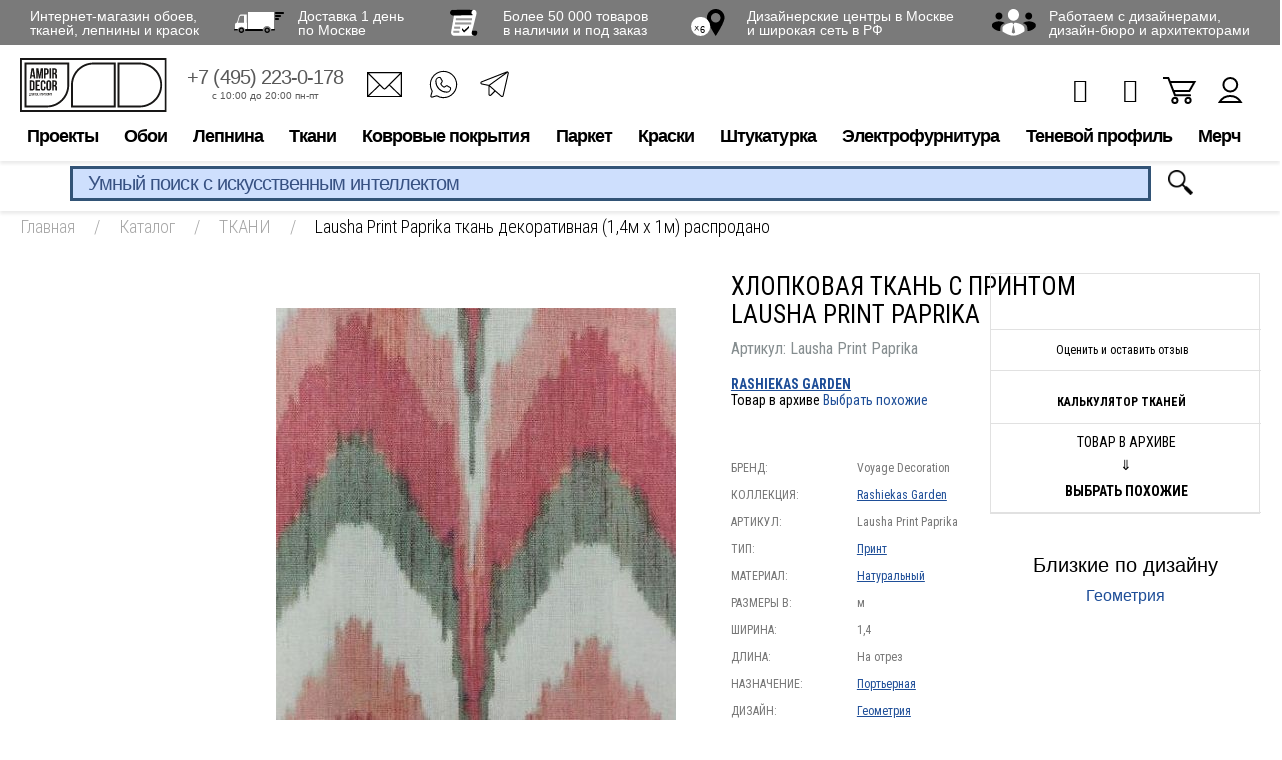

--- FILE ---
content_type: text/html; charset=UTF-8
request_url: https://www.ampir.ru/catalog/tkani/115231/
body_size: 27058
content:
<!DOCTYPE html>
<html prefix="og: http://ogp.me/ns#" xmlns="http://www.w3.org/1999/xhtml" lang="ru" >
<head>
<link rel="preconnect" href="https://cdn.diginetica.net/">
    <!-- Google Tag Manager -->
    <script data-skip-moving="true">(function (w, d, s, l, i) {
            w[l] = w[l] || [];
            w[l].push({
                'gtm.start':
                    new Date().getTime(), event: 'gtm.js'
            });
            var f = d.getElementsByTagName(s)[0],
                j = d.createElement(s), dl = l != 'dataLayer' ? '&l=' + l : '';
            j.async = true;
            j.src =
                'https://www.googletagmanager.com/gtm.js?id=' + i + dl;
            f.parentNode.insertBefore(j, f);
        })(window, document, 'script', 'dataLayer', 'GTM-N98K3C');</script>
    <!-- End Google Tag Manager -->

    <meta name="google-site-verification" content="N8nsRIMVj837sCDgpasePnV6FrRKLZIW1pd3mD3JgXI"/>

    <meta property="og:title" content="ХЛОПКОВАЯ ТКАНЬ С ПРИНТОМ LAUSHA PRINT LAUSHA PRINT PAPRIKA — купить в Москве в интернет-магазине Ампир-Декор"/>
    <meta property="og:description" content="ХЛОПКОВАЯ ТКАНЬ С ПРИНТОМ LAUSHA PRINT LAUSHA PRINT PAPRIKA от Voyage Decoration (товар в архиве) в каталоге Ампир-Декор: описание, характеристики, цены, отзывы"/>
    <meta property="og:image" content="https://www.ampir.ru/upload/iblock/7aa/7aabaf8cba2abcae665b45414ec6d4ae.jpeg"/>
    <meta property="og:image:width" content="444"/>
    <meta property="og:image:height" content="452"/>
    <meta property="og:type" content="product"/>
    <meta property="og:url" content="https://www.ampir.ru/catalog/tkani/115231/"/>
    <meta property="og:site_name" content="Ампир Декор" />

    <meta charset="utf-8">
<link rel="icon" href="https://www.ampir.ru/favicon.svg" type="image/svg+xml">
    <title>ХЛОПКОВАЯ ТКАНЬ С ПРИНТОМ LAUSHA PRINT LAUSHA PRINT PAPRIKA — купить в Москве в интернет-магазине Ампир-Декор</title>
    <meta http-equiv="Content-Type" content="text/html; charset=UTF-8" />
<meta name="robots" content="index, follow" />
<meta name="description" content="ХЛОПКОВАЯ ТКАНЬ С ПРИНТОМ LAUSHA PRINT LAUSHA PRINT PAPRIKA от Voyage Decoration (товар в архиве) в каталоге Ампир-Декор: описание, характеристики, цены, отзывы" />
<link rel="canonical" href="https://www.ampir.ru/catalog/tkani/115231/" />
<script data-skip-moving="true">(function(w, d, n) {var cl = "bx-core";var ht = d.documentElement;var htc = ht ? ht.className : undefined;if (htc === undefined || htc.indexOf(cl) !== -1){return;}var ua = n.userAgent;if (/(iPad;)|(iPhone;)/i.test(ua)){cl += " bx-ios";}else if (/Windows/i.test(ua)){cl += ' bx-win';}else if (/Macintosh/i.test(ua)){cl += " bx-mac";}else if (/Linux/i.test(ua) && !/Android/i.test(ua)){cl += " bx-linux";}else if (/Android/i.test(ua)){cl += " bx-android";}cl += (/(ipad|iphone|android|mobile|touch)/i.test(ua) ? " bx-touch" : " bx-no-touch");cl += w.devicePixelRatio && w.devicePixelRatio >= 2? " bx-retina": " bx-no-retina";if (/AppleWebKit/.test(ua)){cl += " bx-chrome";}else if (/Opera/.test(ua)){cl += " bx-opera";}else if (/Firefox/.test(ua)){cl += " bx-firefox";}ht.className = htc ? htc + " " + cl : cl;})(window, document, navigator);</script>


<link href="https://www.ampir.ru/bitrix/js/ui/design-tokens/dist/ui.design-tokens.css?172545131826358" type="text/css"  rel="stylesheet" />
<link href="https://www.ampir.ru/bitrix/js/ui/fonts/opensans/ui.font.opensans.css?16672861252555" type="text/css"  rel="stylesheet" />
<link href="https://www.ampir.ru/bitrix/js/main/popup/dist/main.popup.bundle.css?175729898131694" type="text/css"  rel="stylesheet" />
<link href="https://www.ampir.ru/bitrix/cache/css/s1/ampir/page_7f1296cbb89de04673214b88cf2c8fcf/page_7f1296cbb89de04673214b88cf2c8fcf_v1.css?175729917141244" type="text/css"  rel="stylesheet" />
<link href="https://www.ampir.ru/bitrix/cache/css/s1/ampir/template_52ba0e63515decf8a04c456af736b77e/template_52ba0e63515decf8a04c456af736b77e_v1.css?1757299170617210" type="text/css"  data-template-style="true" rel="stylesheet" />







            <meta name="viewport" content="width=device-width, initial-scale=1, maximum-scale=1, user-scalable=no">
        <meta name='yandex-verification' content='4cc4380c46b088bc'/>
    <meta name="google-site-verification" content="K2ZqX_jiVy4eLCT4_6ohsUvLUs2Gief1NIb8dX57M60"/>
    <meta name="p:domain_verify" content="c04559e7d4126854dea454265d783a1c"/>

    <!--[if IE 8]>
    <meta http-equiv="X-UA-Compatible" content="IE=EmulateIE8"/>
    <![endif]-->
    
                        
            <link href="https://fonts.googleapis.com/css?family=Roboto+Condensed:300,400,400i,700&amp;subset=cyrillic-ext"
              rel="stylesheet" media='all'>
    
    

    <meta name="robots" content="noyaca"/>
	<script type="text/javascript" data-skip-moving="true">
		var digiScript = document.createElement('script');
		digiScript.src = '//cdn.diginetica.net/5746/client.js';
		digiScript.defer = true;
		digiScript.async = true;
		document.head.appendChild(digiScript);
	</script>
</head>
<body class="new_template">
<div id="panel"></div>

<div class="modal__basket"></div>

<!-- Google Tag Manager (noscript) -->
<noscript>
    <iframe src="https://www.googletagmanager.com/ns.html?id=GTM-N98K3C" height="0" width="0"
            style="display:none;visibility:hidden"></iframe>
</noscript>
<!-- End Google Tag Manager (noscript) -->



<!--
				<div id="sbjs_promo_add" style="display: none;"></div>
				?
					-->
    <div class="noclose"></div>
        

    <div class="beneficia__container">
        <div class="beneficia__content">
            <div class="beneficia">
                <div class="beneficia-box">
                    <div><span>Интернет-магазин обоев,<br> тканей, лепнины и красок</span></div>
                    <div><a rel="nofollow" href="https://yandex.ru/maps/213/moscow/house/varshavskoye_shosse_vl248s5/Z04YcwBhSkIFQFtvfXlyc3lmbQ==/?ll=37.570917%2C55.530522&utm_source=share&z=16.58" target="_blank"><span><i class="icon icon-truck"></i></span> <span>Доставка 1 день<br>по Москве</span></a>
                    </div>
                    <div><a href="https://www.ampir.ru/catalog/"><span><i class="icon icon-paper"></i></span> <span>Более 50 000 товаров<br> в наличии и под заказ</span></a>
                    </div>
                    <div><a href="https://www.ampir.ru/shops/"><span><i class="icon icon-pin"></i></span> <span>Дизайнерские центры в Москве<br>и широкая сеть в РФ</span></a>
                    </div>
                    <div><span><i class="icon icon-users"></i></span> <span><a target="_blank" rel="nofollow" href="https://ecosystem.ampir.ru/loyalty">Работаем с дизайнерами,<br> дизайн-бюро и архитекторами</a></span>
                    </div>
                </div>
            </div>
        </div>
    </div>

<header>
    <div class="header__content">
                                <div class="header__container header__container-child">                <div class="container">
                    <div class="head__box-top">
                        <div class="clear"></div>
                      <div class="h-box__container">
                        <div class="h-box-left">
                         <div class="touch-menu">
                          <i></i>
                          <i></i>
                          <i></i>
                         </div>
                         <div class="touch-menu-pc">
                          <i></i>
                          <i></i>
                          <i></i>
                         </div>

                            <div class="logo">
                                <a href="https://www.ampir.ru/">
                                    <img class="logo_img" src="/local/templates/ampir/images/svg/logo.svg" height="40" alt="#">
                                    <img class="fix_header_logo" src="/local/templates/ampir/images/svg/logo-fixed.svg"  alt="#">

                                </a>
                                </div>
                            <ul class="h-box-list xs-hidden">
                                <li class="h__box-list--item">
                                    <a rel="nofollow" href="tel:+74952230178">+7 (495) 223-0-178</a>
                                    <div class="h-box-work">
                                        <div>с 10:00 до 20:00 пн-пт</div>
                                    </div>
                                </li>
                                <li class="mr-0">
                                 <ul class="header__contacts">
                                  <li><a href="mailto:ampir.online@ampir.ru"><i class="icon-f-email" title="E-mail"></i></a></li>
                                  <li><a rel="nofollow" href="https://wa.me/79857902493"><i class="icon-f-whatsapp2" title="WhatsApp"></i></a></li>
                                  <li><a rel="nofollow" href="https://t.me/ampirdecor" target="_blank"><i class="icon-f-tg" title="Telegram"></i></a></li>
                                 </ul>
                                </li>
                            </ul>
                        </div>
                        <!-- /.h-box-left -->

                        <div class="h-box-right">




                          <ul class="h-box-link">
                              <li class="h-item-user js-product-delay-top">
                                                                    <span class="h-item-col" style="display: none">0</span>
                                  <a href="https://www.ampir.ru/personal/delayed/" class="header-btn__kit header-btn__kit-favorites"><i class="fa fa-heart-o" aria-hidden="true"></i></a>
                              </li>
                              <li class="h-item-user js-product-compare-top">
                                                                    <span class="h-item-col" style="display: none">0</span>
                                  <a href="https://www.ampir.ru/catalog/compare/" class="header-btn__kit header-btn__kit-compare"><i class="fa fa-bar-chart" aria-hidden="true"></i></a>
                              </li>
                              
<li class="h-item-basket">
    <a href="https://www.ampir.ru/personal/cart/">
                <i class="i-basket"></i>
    </a>
</li>                              <li class="h-item-user">
                                  <a href="https://www.ampir.ru/personal/"><i class="i-user"></i></a>
                              </li>
                          </ul>



                        </div><!-- /.h-box-right -->
                      </div> <!-- /.h-box__container -->

                    <div class="h-box__bottom h-box__mobile">
                        <a class="h-box__phone" rel="nofollow" href="tel:+74952230178">+7 (495) 223-0-178</a>
                        <span class="search-btn-open search-btn-mobile">
                            <img src="/local/templates/ampir/images/icon-lupa.png" alt="icon-search">
                        </span>
                    </div>

                    </div><!-- /.head__box-top -->

                </div><!-- /.container -->
                <div class="head__box-bottom">
                    <!--start_top_menu-->
                    <ul class="nav xs-hidden">
	<li class="item-parent nav-item"><a rel="nofollow" href="">Проекты</a>
	<div class="dropdown__box">
		<ul class="drop__menu">
			<li class="item-child"><a rel="nofollow" href="https://ecosystem.ampir.ru" target="_blank">Экосистема Ампир Декор</a></li>
			<li class="item-child"><a href="https://www.ampir.ru/shops/">Салоны</a></li>
			<li class="item-child"><a rel="nofollow" href="https://www.ampir.ru/blog/" target="_blank">Блог</a></li>
			<li class="item-child"><a rel="nofollow" href="http://poshiv.ampir.ru" target="_blank">Пошив</a></li>
			<li class="item-child"><a rel="nofollow" href="https://www.ampir.ru/profi/" target="_blank">Профи</a></li>
			<li class="item-child"><a rel="nofollow" href="https://ecosystem.ampir.ru/moodbox" target="_blank">MoodBox</a> </li>
		</ul>
		 <!-- /.drop__menu -->
	</div>
	 <!-- /.dropdown__box --> </li>
	<li class="item-parent nav-item"><a href="https://www.ampir.ru/catalog/oboi/">Обои</a>
	<div class="dropdown__box">
		<ul class="drop__menu">
			<li class="item-child"><a href="https://www.ampir.ru/catalog/oboi/">Бренды</a>
			<div class="child-menu child-menu-brand pb-0">
				<ul class="child-menu-v2">
					<li><a rel="nofollow" href="https://www.ampir.ru/brands/ampir-decor/">Ampir Decor</a></li>
					<li><a rel="nofollow" href="https://www.ampir.ru/brands/affresco/">Affresco</a></li>
					<li><a rel="nofollow" href="https://www.ampir.ru/brands/arte/">ARTE</a></li>
					<li><a href="https://www.ampir.ru/brands/rasch/">Bauhaus</a></li>
					<li><a rel="nofollow" href="https://www.ampir.ru/brands/calcutta/">Calcutta</a></li>
					<li><a rel="nofollow" href="https://www.ampir.ru/brands/chelsea-decor-wallpapers/">Chelsea Decor Wallpapers</a> </li>
					<li><a rel="nofollow" href="https://www.ampir.ru/brands/greenwall/">Greenwall</a></li>
					<li><a rel="nofollow" href="https://www.ampir.ru/brands/guy-masureel/">Guy Masureel</a></li>
					<li><a rel="nofollow" href="https://www.ampir.ru/brands/masureel/">Masureel</a></li>
					<li><a rel="nofollow" href="https://www.ampir.ru/brands/harlequin/">Harlequin</a></li>
					<li><a rel="nofollow" href="https://www.ampir.ru/brands/hookedonwalls/">Hookedonwalls</a></li>
				</ul>
				<ul class="child-menu-v2">
					<li><a rel="nofollow" href="https://www.ampir.ru/catalog/oboi/?arrFilter_303_2339641214=Y&set_filter=Y">iD Wall</a></li>
					<li><a rel="nofollow" href="https://www.ampir.ru/brands/khroma/">Khroma</a></li>
					<li><a rel="nofollow" href="https://www.ampir.ru/brands/khroma-zoom/">Khroma Zoom</a></li>
					<li><a rel="nofollow" href="https://www.ampir.ru/catalog/oboi/?arrFilter_303_3158363477=Y&set_filter=Y">Lincrusta</a> </li>
					<li><a rel="nofollow" href="https://www.ampir.ru/brands/">Loymina</a></li>
					<li><a rel="nofollow" href="https://www.ampir.ru/brands/mallers/">Mallers</a><br>
 </li>
					<li><a rel="nofollow" href="https://www.ampir.ru/brands/morris-co/oboi/">Morris&amp;Co</a></li>
					<li><a rel="nofollow" href="https://www.ampir.ru/brands/omexco/">Omexco</a></li>
					<li><a rel="nofollow" href="https://www.ampir.ru/brands/sanderson/oboi/">Sanderson</a></li>
					<li><a rel="nofollow" href="https://www.ampir.ru/brands/scion/">Scion</a></li>
				</ul>
			</div>
 </li>
			<li class="item-child"><a rel="nofollow" href="https://www.ampir.ru/catalog/oboi/?in-stock=Y&set_filter=Y">В наличии</a> </li>
			<li class="item-child"><a rel="nofollow" href="https://www.ampir.ru/catalog/oboi/?new=Y&set_filter=Y">Новинки</a></li>
			<li class="item-child"><a href="https://www.ampir.ru/catalog/kley-dlya-oboev/">Клей для обоев</a></li>
			<li class="item-child"><a rel="nofollow" >Куда</a>
			<ul class="child-menu">
				<li><a rel="nofollow" href="https://www.ampir.ru/catalog/oboi/_oboi-dlya-kuhni/">В кухню</a>
				<div class="child__box">
					<ul class="child-sub-menu child-sub-list">
						<li><a rel="nofollow" href="https://www.ampir.ru/catalog/oboi/_oboi-dlya-kuhni/vinilovye-oboi-dlya-kuhni/">Виниловые</a> </li>
						<li><a rel="nofollow" href="https://www.ampir.ru/catalog/oboi/_oboi-dlya-kuhni/flizelinovye-oboi-dlya-kuhni/">Флизелиновые</a> </li>
					</ul>
				</div>
 </li>
				<li><a rel="nofollow" href="https://www.ampir.ru/catalog/oboi/_oboi-dlya-spalni/">В спальню</a></li>
				<li><a rel="nofollow" href="https://www.ampir.ru/catalog/oboi/_oboi-dlya-gostinoi/">В гостиную</a></li>
				<li><a rel="nofollow" href="https://www.ampir.ru/catalog/oboi/_oboi-v-koridor/">В коридор</a></li>
				<li><a rel="nofollow" href="https://www.ampir.ru/catalog/oboi/_oboi-dlya-detskoi-komnaty/">В детскую</a>
				<div class="child__box">
					<ul class="child-sub-menu child-sub-list">
						<li><a rel="nofollow" href="https://www.ampir.ru/catalog/oboi/_oboi-dlya-detskoi-komnaty/dlya_malchika/">Для мальчика</a></li>
						<li><a rel="nofollow" href="https://www.ampir.ru/catalog/oboi/_oboi-dlya-detskoi-komnaty/dlya_devochki/">Для девочки</a></li>
						<li><a rel="nofollow" href="https://www.ampir.ru/catalog/oboi/_oboi-dlya-podrostkovoi-komnaty/">Для подростков</a></li>
						<li><a rel="nofollow" href="https://www.ampir.ru/catalog/oboi/_oboi-dlya-detskoi-komnaty/flizelinovye-oboi-v-detskuyu/">Флизелиновые</a> </li>
						<li><a rel="nofollow" href="https://www.ampir.ru/catalog/oboi/_oboi-dlya-detskoi-komnaty/vinilovye-oboi-v-detskuyu/">Виниловые</a> </li>
						<li><a rel="nofollow" href="https://www.ampir.ru/catalog/oboi/_oboi-dlya-detskoi-komnaty/bumazhnye-oboi-dlya-detskoi-komnaty/">Бумажные</a> </li>
					</ul>
				</div>
 </li>
				<li><a rel="nofollow" href="https://www.ampir.ru/catalog/oboi/_oboi-dlya-zala/">В зал</a></li>
				<li><a rel="nofollow" href="https://www.ampir.ru/catalog/oboi/_oboi-dlya-vannoj/">В ванную</a></li>
			</ul>
 </li>
			<li class="item-child"><a rel="nofollow" >По материалу</a>
			<ul class="child-menu">
				<li><a rel="nofollow" href="https://www.ampir.ru/catalog/oboi/_vinilovye-oboi/">Виниловые</a></li>
				<li><a rel="nofollow" href="https://www.ampir.ru/catalog/oboi/_flizelinovye-oboi/">Флизелиновые</a></li>
				<li><a rel="nofollow" href="https://www.ampir.ru/catalog/oboi/_bumazhnye-oboi/">Бумажные</a></li>
				<li><a rel="nofollow" href="https://www.ampir.ru/catalog/oboi/_tkanevye-oboi/">Текстильные</a></li>
				<li><a rel="nofollow" href="https://www.ampir.ru/catalog/oboi/_bambukovye-oboi/">Бамбуковые</a></li>
				<li><a rel="nofollow" href="https://www.ampir.ru/catalog/oboi/_shelkovye-oboi/">Шелковые</a></li>
			</ul>
 </li>
			<li class="item-child"><a rel="nofollow" >По цвету</a>
			<ul class="child-menu">
				<li><a rel="nofollow" href="https://www.ampir.ru/catalog/oboi/_chernye-oboi/">Черные</a></li>
				<li><a rel="nofollow" href="https://www.ampir.ru/catalog/oboi/_belye-oboi-dlya-sten/">Белые</a></li>
				<li><a rel="nofollow" href="https://www.ampir.ru/catalog/oboi/_cherno-belye-oboi-dlya-sten/">Черно белые</a></li>
				<li><a rel="nofollow" href="https://www.ampir.ru/catalog/oboi/_fioletovye-oboi-dlya-sten/">Фиолетовые</a></li>
				<li><a rel="nofollow" href="https://www.ampir.ru/catalog/oboi/_rozovye-oboi-dlya-sten/">Розовые</a></li>
				<li><a rel="nofollow" href="https://www.ampir.ru/catalog/oboi/_zelenye-oboi-dlya-sten/">Зеленые</a></li>
				<li><a rel="nofollow" href="https://www.ampir.ru/catalog/oboi/_serye-oboi-dlya-sten/">Серые</a></li>
				<li><a rel="nofollow" href="https://www.ampir.ru/catalog/oboi/_bezhevye-oboi-dlya-sten/">Желтые</a></li>
				<li><a rel="nofollow" href="https://www.ampir.ru/catalog/oboi/_krasnye-oboi-dlya-sten/">Красные</a></li>
				<li><a rel="nofollow" href="https://www.ampir.ru/catalog/oboi/_bezhevye-oboi-dlya-sten/">Бежевые</a></li>
				<li><a rel="nofollow" href="https://www.ampir.ru/catalog/oboi/_sinie-oboi-dlya-sten/">Синие</a></li>
				<li><a rel="nofollow" href="https://www.ampir.ru/catalog/oboi/_golubye-oboi-dlya-sten/">Голубые</a></li>
				<li><a rel="nofollow" href="https://www.ampir.ru/catalog/oboi/_sirenevye-oboi-dlya-sten/">Сиреневые</a></li>
				<li><a rel="nofollow" href="https://www.ampir.ru/catalog/oboi/_oranzhevye-oboi-dlya-sten/">Оранжевые</a></li>
				<li><a rel="nofollow" href="https://www.ampir.ru/catalog/oboi/_zolotye-oboi-v-interere/">Золотые</a></li>
			</ul>
 </li>
			<li class="item-child"><a rel="nofollow" >С рисунком</a>
			<ul class="child-menu">
				<li><a rel="nofollow" href="https://www.ampir.ru/catalog/oboi/_oboi-v-kletku/">В клетку</a></li>
				<li><a rel="nofollow" href="https://www.ampir.ru/catalog/oboi/_oboi-v-polosku/">В полоску</a></li>
				<li><a rel="nofollow" href="https://www.ampir.ru/catalog/oboi/_geometricheskye-oboi/">Геометрия</a></li>
				<li><a rel="nofollow" href="https://www.ampir.ru/catalog/oboi/_oboi-s-uzorami-dlya-sten/">Узоры</a></li>
				<li><a rel="nofollow" href="https://www.ampir.ru/catalog/oboi/_animals-oboi/">С животными</a></li>
				<li><a rel="nofollow" href="https://www.ampir.ru/catalog/oboi/_abstraknye-oboi/">Абстракция</a></li>
				<li><a rel="nofollow" href="https://www.ampir.ru/catalog/oboi/_oboi-dlya-sten-s-cvetami/">Цветы</a></li>
				<li><a rel="nofollow" href="https://www.ampir.ru/catalog/oboi/_v-goroshek-oboi/">В горошек</a></li>
				<li><a rel="nofollow" href="https://www.ampir.ru/catalog/oboi/_s-pticami-oboi/">С птицами</a></li>
				<li><a rel="nofollow" href="https://www.ampir.ru/catalog/oboi/_s-krupnym-risunkom-oboi/">С крупным рисунком</a></li>
				<li><a rel="nofollow" href="https://www.ampir.ru/catalog/oboi/_oboi-s-uzorami-dlya-sten/oboi-s-rastitelnym-uzorom/">С растительным узором</a></li>
				<li><a rel="nofollow" href="https://www.ampir.ru/catalog/oboi/_oboi-s-uzorami-dlya-sten/oboi-s-melkim-uzorom/">С мелким рисунком</a></li>
			</ul>
 </li>
			<li class="item-child"><a rel="nofollow" >По стилю</a>
			<ul class="child-menu child-menu__grid child-menu__grid-3 item-width__230 pb-0">
				<ul class="child-menu-v2">
					<li><a rel="nofollow" href="https://www.ampir.ru/catalog/oboi/_odnotonnye-oboi-dlya-sten/">Однотонные</a></li>
					<li><a rel="nofollow" href="https://www.ampir.ru/catalog/oboi/_oboi-klassicheskie/">Классический</a></li>
					<li><a rel="nofollow" href="https://www.ampir.ru/catalog/oboi/_oboi-pod-kozhu/">Под кожу</a></li>
					<li><a rel="nofollow" href="https://www.ampir.ru/catalog/oboi/_derevyannye-oboi/">Под дерево</a></li>
					<li><a rel="nofollow" href="https://www.ampir.ru/catalog/oboi/_panno-na-stenu/">Панно</a></li>
					<li><a rel="nofollow" href="https://www.ampir.ru/catalog/oboi/_fotooboi/dizajnerskie-fotooboi/">Дизайнерские</a> </li>
					<li><a rel="nofollow" href="https://www.ampir.ru/catalog/oboi/_velvet-oboi/">Бархатные</a></li>
					<li><a rel="nofollow" href="https://www.ampir.ru/catalog/oboi/_damask-oboi/">Дамаск</a></li>
					<li><a rel="nofollow" href="https://www.ampir.ru/catalog/oboi/_perlamutrovye-oboi-dlya-sten/">Перламутровые</a> </li>
					<li><a rel="nofollow" href="https://www.ampir.ru/catalog/oboi/_leopardovye-oboi-dlya-sten/">Леопардовые</a></li>
					<li><a rel="nofollow" href="https://www.ampir.ru/catalog/oboi/_oboi-pod-plitku/">Плитки</a></li>
					<li><a rel="nofollow" href="https://www.ampir.ru/catalog/oboi/_svetlye-oboi-dlya-sten/">Светлые</a></li>
					<li><a rel="nofollow" href="https://www.ampir.ru/catalog/oboi/_vintazhnye-oboi-dlya-sten/">Ретро</a></li>
					<li><a rel="nofollow" href="https://www.ampir.ru/catalog/oboi/_oboi-vostochnyj/">Восточный</a></li>
					<li><a rel="nofollow" href="https://www.ampir.ru/catalog/oboi/_oboi-suzetnye/">С сюжетом</a></li>
					<li><a rel="nofollow" href="https://www.ampir.ru/catalog/oboi/_oboi-freski/">Фрески</a></li>
					<li><a rel="nofollow" href="https://www.ampir.ru/catalog/oboi/_oboi-anglijskij/">Анлийский</a></li>
					<li><a rel="nofollow" href="https://www.ampir.ru/catalog/oboi/_imitacija-tkani-oboi/">Имитация ткани</a></li>
					<li><a rel="nofollow" href="https://www.ampir.ru/catalog/oboi/_oboi-dvorcovyj/">Дворцовый</a></li>
					<li><a rel="nofollow" href="https://www.ampir.ru/catalog/oboi/_oboi-v-yaponskom-stile/">Японский</a></li>
					<li><a rel="nofollow" href="https://www.ampir.ru/catalog/oboi/_oboi-peisli/">Пейсли</a></li>
					<li><a rel="nofollow" href="https://www.ampir.ru/catalog/oboi/_imitacija-bambuka-oboi/">Имитация бамбука</a> </li>
					<li><a rel="nofollow" href="https://www.ampir.ru/catalog/oboi/_oboi-amerikanskij/">Американский</a></li>
					<li><a rel="nofollow" href="https://www.ampir.ru/catalog/oboi/_oboi-v-stile-kantri/">Кантри</a></li>
					<li><a rel="nofollow" href="https://www.ampir.ru/catalog/oboi/_oboi-loft/">Лофт</a></li>
					<li><a rel="nofollow" href="https://www.ampir.ru/catalog/oboi/_oboi-pod-kamen/">Камень</a></li>
					<li><a rel="nofollow" href="https://www.ampir.ru/catalog/oboi/_gladkie_oboi/">Гладкие</a></li>
					<li><a rel="nofollow" href="https://www.ampir.ru/catalog/oboi/_oboi-italjanskij/">Итальянский</a></li>
					<li><a rel="nofollow" href="https://www.ampir.ru/catalog/oboi/_oboi-iz-bisera/">С бисером</a></li>
					<li><a rel="nofollow" href="https://www.ampir.ru/catalog/oboi/_oboi-shelkografiya/">Шелкография</a></li>
				</ul>
			</ul>
 </li>
			<li class="item-child"><a rel="nofollow" >Страна</a>
			<ul class="child-menu">
				<li><a rel="nofollow" href="https://www.ampir.ru/catalog/oboi/_anglijskie_oboi/">Англия</a></li>
				<li><a rel="nofollow" href="https://www.ampir.ru/catalog/oboi/_italyanskie-oboi/">Италия</a></li>
				<li><a rel="nofollow" href="https://www.ampir.ru/catalog/oboi/_kitayskie-oboi/">Китай</a></li>
				<li><a rel="nofollow" href="https://www.ampir.ru/catalog/oboi/_belgijskie-oboi/">Бельгия</a></li>
				<li><a rel="nofollow" href="https://www.ampir.ru/catalog/oboi/_francuzkie-oboi/">Франция</a></li>
				<li><a rel="nofollow" href="https://www.ampir.ru/catalog/oboi/_amerikanskie-oboi/">США</a></li>
				<li><a rel="nofollow" href="https://www.ampir.ru/catalog/oboi/_polskie-oboi/">Польша</a></li>
				<li><a rel="nofollow" href="https://www.ampir.ru/catalog/oboi/_gollandskie-oboi/">Нидерланды</a></li>
				<li><a rel="nofollow" href="https://www.ampir.ru/catalog/oboi/_nemetskie-oboi/">Германия</a></li>
			</ul>
 </li>
			<li class="item-child"><a href="https://www.ampir.ru/brands/rasch/bauhaus/">Обои под покраску</a></li>
			<li class="item-child"><a rel="nofollow" href="https://www.ampir.ru/catalog/oboi/_fotooboi/">Фотообои</a>
			<ul class="child-menu">
				<li><a rel="nofollow" href="https://www.ampir.ru/catalog/oboi/_fotooboi/vinilovye-fotoboi/">Виниловые</a></li>
				<li><a rel="nofollow" href="https://www.ampir.ru/catalog/oboi/_fotooboi/flizelinovye-fotooboi/">Флизелиновые</a> </li>
				<li><a rel="nofollow" href="https://www.ampir.ru/catalog/oboi/_fotooboi/fotooboi-priroda/">Природа</a></li>
				<li><a rel="nofollow" href="https://www.ampir.ru/catalog/oboi/_fotooboi/fotooboi-priroda/">3D</a></li>
				<li><a rel="nofollow" href="https://www.ampir.ru/catalog/oboi/_fotooboi/cherno-belye-fotooboi/">Черно-белые</a></li>
				<li><a rel="nofollow" href="https://www.ampir.ru/catalog/oboi/_fotooboi/foto-oboi-more/">Море</a></li>
				<li><a rel="nofollow" href="https://www.ampir.ru/catalog/oboi/_fotooboi/fotooboi-cvety/">Цветы</a></li>
			</ul>
 </li>
			<li class="item-child"><a rel="nofollow" href="https://www.ampir.ru/catalog/oboi/_3d-oboi-dlya-sten/">С 3D эффектом</a></li>
			<li class="item-child"><a rel="nofollow" href="https://www.ampir.ru/catalog/oboi/_besshovnye-oboi/">Бесшовные</a>
			<ul class="child-menu">
				<li><a rel="nofollow" href="https://www.ampir.ru/catalog/oboi/_metraznye-besshovnye-oboi/">Метражные</a></li>
			</ul>
 </li>
			<li class="item-child"><a rel="nofollow" href="https://www.ampir.ru/catalog/oboi/_moyushhiesya-oboi/">Моющиеся</a></li>
			<li class="item-child"><a rel="nofollow" >Подборки</a>
			<ul class="child-menu">
				<li><a rel="nofollow" href="https://www.ampir.ru/catalog/oboi/_tkanevye-oboi/besshovnye-tekstilnye-oboi/">Бесшовные текстильные</a></li>
				<li><a rel="nofollow" href="https://www.ampir.ru/catalog/oboi/_tkanevye-oboi/tekstilnye-oboi-italiya/">Текстильные Италия</a></li>
				<li><a rel="nofollow" href="https://www.ampir.ru/catalog/oboi/_originalnye-oboi/">Необычные</a></li>
				<li><a rel="nofollow" href="https://www.ampir.ru/catalog/oboi/_elitnye-oboi/">Элитные</a></li>
				<li><a rel="nofollow" href="https://www.ampir.ru/catalog/oboi/_krasivye-oboi-dlya-sten/">Красивые</a></li>
				<li><a rel="nofollow" href="https://www.ampir.ru/catalog/oboi/_oboi-dlya-kuhni/vinilovye-oboi-dlya-kuhni/">Виниловые для кухни</a></li>
				<li><a rel="nofollow" href="https://www.ampir.ru/catalog/oboi/_oboi-dlya-kuhni/flizelinovye-oboi-dlya-kuhni/">Флизелиновые для кухни</a></li>
			</ul>
 </li>
		</ul>
		 <!-- /.drop__menu -->
	</div>
	 <!-- /.dropdown__box --> </li>
	<li class="item-parent nav-item"><a href="https://www.ampir.ru/catalog/lepnina/">Лепнина</a>
	<div class="dropdown__box">
		<ul class="drop__menu">
			<li class="item-child"><a href="https://www.ampir.ru/catalog/lepnina/?arrFilter_303_3425957878=Y&set_filter=Y">Mallers</a>
			<div class="child-menu child-menu-brand pb-0">
				<ul class="child-menu-v2">
					<li><a rel="nofollow" href="https://www.ampir.ru/catalog/lepnina/?arrFilter_283_938503525=Y&arrFilter_287_3768148590=Y&set_filter=Y">Плинтусы</a> </li>
					<li><a rel="nofollow" href="https://www.ampir.ru/catalog/lepnina/?arrFilter_283_938503525=Y&arrFilter_287_2320018556=Y&set_filter=Y">Карнизы</a> </li>
					<li><a rel="nofollow" href="https://www.ampir.ru/catalog/lepnina/?arrFilter_283_938503525=Y&arrFilter_287_3881396040=Y&set_filter=Y">Молдинги</a> </li>
					<li><a rel="nofollow" href="https://www.ampir.ru/catalog/lepnina/390075/">Клей</a></li>
				</ul>
			</div>
 </li>
			<li class="item-child"><a rel="nofollow" href="https://www.ampir.ru/brands/orac-decor/">Orac Decor</a></li>
			<li class="item-child"><a rel="nofollow" href="https://www.ampir.ru/brands/hiwood/">HiWood</a><br>
 </li>
			<li class="item-child"><a rel="nofollow" href="https://www.ampir.ru/brands/evroplast/">Европласт</a>
			<hr>
 </li>
			<li class="item-child"><a rel="nofollow" href="https://www.ampir.ru/catalog/lepnina/?arrFilter_287_3768148590=Y&arrFilter_287_4216462029=Y&set_filter=Y">Плинтусы</a> </li>
			<li class="item-child"><a rel="nofollow" href="https://www.ampir.ru/catalog/lepnina/?arrFilter_287_2320018556=Y&arrFilter_287_4286246776=Y&set_filter=Y">Карнизы</a> </li>
			<li class="item-child"><a href="https://www.ampir.ru/catalog/paneli/">Панели</a></li>
			<li class="item-child"><a rel="nofollow" href="https://www.ampir.ru/catalog/lepnina/?in-stock=Y&set_filter=Y">В наличии</a> </li>
			<li class="item-child"><a rel="nofollow" href="https://www.ampir.ru/catalog/lepnina/?new=Y&set_filter=Y">Новинки</a></li>
			<li class="item-child"><a rel="nofollow" href="https://www.ampir.ru/catalog/lepnina/?hit=Y&set_filter=Y">Хиты продаж</a></li>
			<li class="item-child"><a rel="nofollow" href="https://www.ampir.ru/catalog/lepnina/_klej-dlya-poliuretana/">Клей для лепнины</a></li>
		</ul>
		 <!-- /.drop__menu -->
	</div>
	 <!-- /.dropdown__box --> </li>
	<li class="item-parent nav-item"><a href="https://www.ampir.ru/catalog/tkani/">Ткани</a>
	<div class="dropdown__box">
		<ul class="drop__menu">
			<li class="item-child"><a rel="nofollow" >Бренды</a>
			<div class="child-menu child-menu-brand pb-0">
				<ul class="child-menu-v2">
					<li><a rel="nofollow" href="https://www.ampir.ru/brands/5-avenyu/">5 Авеню</a></li>
					<li><a rel="nofollow" href="https://www.ampir.ru/brands/ado/">ADO</a></li>
					<li><a rel="nofollow" href="https://www.ampir.ru/brands/ampir-decor/tkani//">Ampir Decor</a></li>
					<li><a rel="nofollow" href="https://www.ampir.ru/brands/khroma/tkani/">Khroma</a></li>
					<li><a rel="nofollow" href="https://www.ampir.ru/brands/guy-masureel/tkani/">Guy Masureel</a></li>
					<li><a rel="nofollow" href="https://www.ampir.ru/brands/sanderson/tkani/">Sanderson</a></li>
				</ul>
				<ul class="child-menu-v2">
					<li><a rel="nofollow" href="https://www.ampir.ru/brands/morris-co/tkani/">Morris&amp;Co</a></li>
					<li><a rel="nofollow" href="https://www.ampir.ru/brands/zimmer_rohde/">Zimmer+Rohde</a></li>
				</ul>
			</div>
 </li>
			<li class="item-child"><a rel="nofollow" href="https://www.ampir.ru/catalog/tkani/?new=Y&set_filter=Y">Новинки</a></li>
			<li class="item-child"><a rel="nofollow" >По стилю/рисунку</a>
			<div class="child-menu child-menu-brand pb-0">
				<ul class="child-menu-v2">
					<li><a rel="nofollow" href="https://www.ampir.ru/catalog/tkani/_tkani/klassika/">Классика</a></li>
					<li><a rel="nofollow" href="https://www.ampir.ru/catalog/tkani/_tkani/kletka/">Клетка</a></li>
					<li><a rel="nofollow" href="https://www.ampir.ru/catalog/tkani/_tkani/melkij_risunok/">Мелкий рисунк</a></li>
					<li><a rel="nofollow" href="https://www.ampir.ru/catalog/tkani/_tkani/melkij_uzor/">Мелкий узор</a></li>
					<li><a rel="nofollow" href="https://www.ampir.ru/catalog/tkani/_tkani/pastoral_syuzhet/">Сюжетные</a></li>
					<li><a rel="nofollow" href="https://www.ampir.ru/catalog/tkani/_tkani/rastitelnyj/">Растительный орнамент</a> </li>
					<li><a rel="nofollow" href="https://www.ampir.ru/catalog/tkani/_tkani/s_ornamentom/">Орнамент</a></li>
					<li><a rel="nofollow" href="https://www.ampir.ru/catalog/tkani/_tkani/uzor/">Узоры</a></li>
					<li><a rel="nofollow" href="https://www.ampir.ru/catalog/tkani/_tkani/ogurcy_pejsli/">С рисунком огурцов пейсли</a></li>
					<li><a rel="nofollow" href="https://www.ampir.ru/catalog/tkani/_tkani/biser/">Бисер</a></li>
					<li><a rel="nofollow" href="https://www.ampir.ru/catalog/tkani/_kruzhevo/">Кружево</a></li>
					<li><a rel="nofollow" href="https://www.ampir.ru/catalog/tkani/_tkani/odnotonnyj/">Однотонные</a></li>
					<li><a rel="nofollow" href="https://www.ampir.ru/catalog/tkani/_tkani-s-etnicheskim-risunkom/">Этнический рисунок</a></li>
				</ul>
				<ul class="child-menu-v2">
					<li><a rel="nofollow" href="https://www.ampir.ru/catalog/tkani/_tkani-damask/">Дамаск</a></li>
					<li><a rel="nofollow" href="https://www.ampir.ru/catalog/tkani/_gladkie-tkani/">Гладкие</a></li>
					<li><a rel="nofollow" href="https://www.ampir.ru/catalog/tkani/_relefnye-tkani/">Рельефные</a></li>
					<li><a rel="nofollow" href="https://www.ampir.ru/catalog/tkani/_tkani-s-printom/">Принт</a></li>
					<li><a rel="nofollow" href="https://www.ampir.ru/catalog/tkani/_tkani-s-vyshivkoy/">Вышивка</a></li>
					<li><a rel="nofollow" href="https://www.ampir.ru/catalog/tkani/_tkani/abstraktnyj/">Абстрактные</a></li>
					<li><a rel="nofollow" href="https://www.ampir.ru/catalog/tkani/_tkani/geometriya/">Геометрия</a></li>
					<li><a rel="nofollow" href="https://www.ampir.ru/catalog/tkani/_tkani/zhivotnyj/">Животные</a></li>
					<li><a rel="nofollow" href="https://www.ampir.ru/catalog/tkani/_tkani/morskoj/">Морская тематика</a></li>
					<li><a rel="nofollow" href="https://www.ampir.ru/catalog/tkani/_tkani/poloska/">Полоски</a></li>
					<li><a rel="nofollow" href="https://www.ampir.ru/catalog/tkani/_cvetochnyj/">Цветочные</a></li>
					<li><a rel="nofollow" href="https://www.ampir.ru/catalog/tkani/_tkani-s-uzorom/">Узоры</a></li>
					<li><a rel="nofollow" href="https://www.ampir.ru/catalog/tkani/_vual/">Вуаль</a></li>
				</ul>
			</div>
 </li>
			<li class="item-child"><a rel="nofollow" >По назначению</a>
			<ul class="child-menu">
				<li><a rel="nofollow" href="https://www.ampir.ru/catalog/tkani/_parternaya/">Портьерные для штор</a></li>
				<li><a rel="nofollow" href="https://www.ampir.ru/catalog/tkani/_tkani/obivochnaya/">Обивочные</a></li>
				<li><a rel="nofollow" href="https://www.ampir.ru/catalog/tkani/_universalnaya/">Универсальные</a></li>
				<li><a rel="nofollow" href="https://www.ampir.ru/catalog/tkani/_podkladka/">Подкладочные</a></li>
			</ul>
 </li>
			<li class="item-child"><a rel="nofollow" >Цвет</a>
			<div class="child-menu child-menu-brand pb-0">
				<ul class="child-menu-v2">
					<li><a rel="nofollow" href="https://www.ampir.ru/catalog/tkani/_bezhevye-tkani/">Бежевые</a></li>
					<li><a rel="nofollow" href="https://www.ampir.ru/catalog/tkani/_belye-tkani/">Белые</a></li>
					<li><a rel="nofollow" href="https://www.ampir.ru/catalog/tkani/_biryuzovye-tkani/">Бирюзовые</a></li>
					<li><a rel="nofollow" href="https://www.ampir.ru/catalog/tkani/_bordovye-tkani/">Бордовые</a></li>
					<li><a rel="nofollow" href="https://www.ampir.ru/catalog/tkani/_golubye-tkani/">Голубые</a></li>
					<li><a rel="nofollow" href="https://www.ampir.ru/catalog/tkani/_zhyeltye-tkani/">Жёлтые</a></li>
					<li><a rel="nofollow" href="https://www.ampir.ru/catalog/tkani/_zelyenye-tkani/">Зелёные</a></li>
					<li><a rel="nofollow" href="https://www.ampir.ru/catalog/tkani/_tkani-tsveta-zoloto/">Золотые</a></li>
					<li><a rel="nofollow" href="https://www.ampir.ru/catalog/tkani/_korichnevye-tkani/">Коричневые</a></li>
				</ul>
				<ul class="child-menu-v2">
					<li><a rel="nofollow" href="https://www.ampir.ru/catalog/tkani/_krasnye-tkani/">Красные</a></li>
					<li><a rel="nofollow" href="https://www.ampir.ru/catalog/tkani/_lilovye-tkani/">Лиловые</a></li>
					<li><a rel="nofollow" href="https://www.ampir.ru/catalog/tkani/_oranzhevye-tkani/">Оранжевые</a></li>
					<li><a rel="nofollow" href="https://www.ampir.ru/catalog/tkani/_rozovye-tkani/">Розовые</a></li>
					<li><a rel="nofollow" href="https://www.ampir.ru/catalog/tkani/_tkani-tsveta-serebro/">Серебряные</a></li>
					<li><a rel="nofollow" href="https://www.ampir.ru/catalog/tkani/_serye-tkani/">Серые</a></li>
					<li><a rel="nofollow" href="https://www.ampir.ru/catalog/tkani/_sinie-tkani/">Синие</a></li>
					<li><a rel="nofollow" href="https://www.ampir.ru/catalog/tkani/_chyernye-tkani/">Чёрные</a></li>
					<li><a rel="nofollow" href="https://www.ampir.ru/catalog/tkani/_tsvetnye-tkani/">Цветные</a></li>
				</ul>
			</div>
 </li>
			<li class="item-child"><a rel="nofollow" >Материал</a>
			<div class="child-menu child-menu-brand pb-0">
				<ul class="child-menu-v2">
					<li><a rel="nofollow" href="https://www.ampir.ru/catalog/tkani/_flizelinovye-tkani/">Флизелин</a></li>
					<li><a rel="nofollow" href="https://www.ampir.ru/catalog/tkani/_tkan-poliester/">Полиэстер</a></li>
					<li><a rel="nofollow" href="https://www.ampir.ru/catalog/tkani/_organza/">Органза</a></li>
					<li><a rel="nofollow" href="https://www.ampir.ru/catalog/tkani/_viskoza/">Вискоза</a></li>
					<li><a rel="nofollow" href="https://www.ampir.ru/catalog/tkani/_trevira/">Тревира</a></li>
					<li><a rel="nofollow" href="https://www.ampir.ru/catalog/tkani/_shenil/">Шенил</a></li>
					<li><a rel="nofollow" href="https://www.ampir.ru/catalog/tkani/_blekaut/">Блэкаут</a></li>
					<li><a rel="nofollow" href="https://www.ampir.ru/catalog/tkani/_tafta/">Тафт</a></li>
					<li><a rel="nofollow" href="https://www.ampir.ru/catalog/tkani/_batist/">Батист</a></li>
					<li><a rel="nofollow" href="https://www.ampir.ru/catalog/tkani/_barkhatnye-tkani/">Бархат</a></li>
				</ul>
				<ul class="child-menu-v2">
					<li><a rel="nofollow" href="https://www.ampir.ru/catalog/tkani/_zhakkardovye-tkani/">Жаккард</a></li>
					<li><a rel="nofollow" href="https://www.ampir.ru/catalog/tkani/_lnyanye-tkani/">Лён</a></li>
					<li><a rel="nofollow" href="https://www.ampir.ru/catalog/tkani/_sinteticheskii/">Синтетика</a></li>
					<li><a rel="nofollow" href="https://www.ampir.ru/catalog/tkani/_smesovii/">Смесовые</a></li>
					<li><a rel="nofollow" href="https://www.ampir.ru/catalog/tkani/_khlopkovye-tkani/">Хлопок</a></li>
					<li><a rel="nofollow" href="https://www.ampir.ru/catalog/tkani/_shyelkovye-tkani/">Шёлк</a></li>
					<li><a rel="nofollow" href="https://www.ampir.ru/catalog/tkani/_sherstyanye-tkani/">Шерсть</a></li>
					<li><a rel="nofollow" href="https://www.ampir.ru/catalog/tkani/_tkani-iz-velyura-floka/">Велюр, флок</a></li>
					<li><a rel="nofollow" href="https://www.ampir.ru/catalog/tkani/_naturalnii/">Натуральные</a></li>
				</ul>
			</div>
 </li>
			<li class="item-child"><a rel="nofollow" >Страна</a>
			<div class="child-menu child-menu-brand pb-0">
				<ul class="child-menu-v2">
					<li><a rel="nofollow" href="https://www.ampir.ru/catalog/tkani/_angliyskie-tkani/">Англия</a></li>
					<li><a rel="nofollow" href="https://www.ampir.ru/catalog/tkani/_belgiyskie-tkani/">Бельгия</a></li>
					<li><a rel="nofollow" href="https://www.ampir.ru/catalog/tkani/_nemetskie-tkani/">Германия</a></li>
					<li><a rel="nofollow" href="https://www.ampir.ru/catalog/tkani/_ispanskie-tkani/">Испания</a></li>
					<li><a href="https://www.ampir.ru/catalog/tkani/_italyanskie-tkani/">Италия</a></li>
					<li><a rel="nofollow" href="https://www.ampir.ru/catalog/tkani/_kitayskie-tkani/">Китай</a></li>
					<li><a rel="nofollow" href="https://www.ampir.ru/catalog/tkani/_indiyskie-tkani/">Индия</a></li>
					<li><a rel="nofollow" href="https://www.ampir.ru/catalog/tkani/_tkan-niderlandy/">Нидерланды</a></li>
				</ul>
				<ul class="child-menu-v2">
					<li><a rel="nofollow" href="https://www.ampir.ru/catalog/tkani/_tkani/novaya_zelandiya/">Новая Зеландия</a></li>
					<li><a rel="nofollow" href="https://www.ampir.ru/catalog/tkani/_tkani-tayvan/">Тайвань</a></li>
					<li><a rel="nofollow" href="https://www.ampir.ru/catalog/tkani/_tkani-iz-taylanda/">Тайланд</a></li>
					<li><a rel="nofollow" href="https://www.ampir.ru/catalog/tkani/_turetskie-tkani/">Турецкие ткани</a></li>
					<li><a rel="nofollow" href="https://www.ampir.ru/catalog/tkani/_frantsuzskie-tkani/">Франция</a></li>
					<li><a rel="nofollow" href="https://www.ampir.ru/catalog/tkani/_shveytsarskie-tkani/">Швейцария</a></li>
					<li><a rel="nofollow" href="https://www.ampir.ru/catalog/tkani/_amerikanskie/">США</a></li>
				</ul>
			</div>
 </li>
			<li class="item-child"><a rel="nofollow" href="https://www.ampir.ru/catalog/tkani/_tul/">Тюль</a>
			<ul class="child-menu">
				<li><a rel="nofollow" href="https://www.ampir.ru/catalog/tkani/_tul/tyul-dlya-spalni/">Для спальни</a></li>
				<li><a rel="nofollow" href="https://www.ampir.ru/catalog/tkani/_tul/tyul-dlya-gostinoj/">Для гостиной</a></li>
				<li><a rel="nofollow" href="https://www.ampir.ru/catalog/tkani/_tul/tyul-dlya-kuhni/">Для кухни</a></li>
				<li><a rel="nofollow" href="https://www.ampir.ru/catalog/tkani/_tyul-dlya-zala/">Для зала</a></li>
				<li><a rel="nofollow" href="https://www.ampir.ru/catalog/tkani/_tyul-dlya-detskoj/">Для детской</a></li>
				<li><a rel="nofollow" href="https://www.ampir.ru/catalog/tkani/_tul/belyy-tyul/">Белый тюль</a></li>
			</ul>
 </li>
		</ul>
		 <!-- /.drop__menu -->
	</div>
	 <!-- /.dropdown__box --> </li>
	<li><a href="https://www.ampir.ru/catalog/kovry/">Ковровые покрытия</a></li>
	<li><a href="https://www.ampir.ru/catalog/parketnaya-doska/">Паркет</a></li>
	<li class="item-parent nav-item"><a href="https://www.ampir.ru/catalog/kraski/">Краски</a>
	<div class="dropdown__box">
		<ul class="drop__menu">
			<li class="item-child"><a rel="nofollow" href="https://www.ampir.ru/catalog/kraski/_mallers/">Mallers</a></li>
			<li class="item-child"><a href="https://www.ampir.ru/brands/heritage-by-sikkens/">Heritage by Sikkens</a></li>
			<li><a href="https://www.ampir.ru/brands/luxium-by-dulux/">Luxium by Dulux</a></li>
		</ul>
		 <!-- /.drop__menu -->
	</div>
 </li>
	<li><a href="https://www.ampir.ru/catalog/shtukaturka/">Штукатурка</a></li>
	<li class="item-parent nav-item"><a href="https://www.ampir.ru/catalog/elektrofurnitura/">Электрофурнитура</a>
	<div class="dropdown__box">
		<ul class="drop__menu">
			<li class="item-child"><a rel="nofollow" href="https://www.ampir.ru/brands/l-artisan/">L'artisan</a></li>
			<li class="item-child"><a rel="nofollow" href="https://www.ampir.ru/brands/jung/">Jung</a></li>
			<li class="item-child"><a rel="nofollow" href="https://www.ampir.ru/brands/werkel/">Werkel</a></li>
			<li class="item-child"><a href="https://www.ampir.ru/brands/elektrostandard/"> Elektrostandart</a></li>
			<li class="item-child"><a href="https://www.ampir.ru/brands/elektrostandard-pro/"> Elektrostandart Pro</a></li>
			<li class="item-child"><a href="https://www.ampir.ru/brands/eurosvet/"> Eurosvet</a></li>
		</ul>
		 <!-- /.drop__menu -->
	</div>
	 <!-- /.dropdown__box --> </li>
	<li><a href="https://www.ampir.ru/brands/decaro/">Теневой профиль</a></li>
	<li><a href="https://www.ampir.ru/catalog/merch/">Мерч</a></li>
</ul>                    <!--end_top_menu-->
                    <!-- <span class="search-btn-open xs-hidden"><i class="icon-search"></i></span> -->

                    <button class="search-btn button search-btn-js"><i class="icon-search"></i></button>
                </div><!-- /.head__box-top -->

                <div class="main-search__static">
                    <div id="mainsearch" class="mainsearch__container head__box-search searchOpen searchOpenTablet">
                    <div class="main-search">
                        <form action="/search/index.php">
                            <input size="15" name="q" id="qplSKIW" value=""
                                    class="search-input field search-suggest search-suggestion" type="text"
                                    autocomplete="off" placeholder="Умный поиск с искусственным интеллектом">
                            <div class="clear-search"></div>
                            <button type="submit" class="search-btn button"><i class="icon-search"></i>
                            </button>
                        </form>
                    </div>
                    </div>
                    <button class="search-btn search-btn__open searchBtnJs"><i class="icon-search"></i>
                </div><!-- /.head__box-search -->


            </div><!-- /.header__container -->
        </div><!-- /.header__content -->


    </header>

<div class="menu__container">
    <div class="menu__content">
        <span class="menu-close"></span>
        <div class="menu__box">
            <ul class="menu">
                
                <li class="mobile-catalog-menu">
                    <a rel="nofollow" href=""><i class="i-cat-service i-cat"></i><span>Проекты и услуги</span></a>
                    <span class="parent-btn parent-lv1"></span>
                    <ul class="sub-menu">
                        <li><a rel="nofollow" href="https://ecosystem.ampir.ru" target="_blank">Экосистема Ампир Декор</a></li>
                        <li><a rel="nofollow" href="https://www.ampir.ru/blog/" target="_blank">Блог</a></li>
                        <li><a rel="nofollow" href="http://poshiv.ampir.ru" target="_blank">Пошив</a></li>
                        <li><a rel="nofollow" href="http://obivka-mebeli.ampir.ru/" target="_blank">Обивка</a></li>
                        <li><a rel="nofollow" href="https://www.ampir.ru/profi/" target="_blank">Профи</a></li>
                        <li><a rel="nofollow" href="https://ecosystem.ampir.ru/moodbox" target="_blank">MoodBox</a></li>
                    </ul>
                </li>
                <li class="mobile-catalog-menu">
                    <a href="https://www.ampir.ru/catalog/oboi/"><i class="i-cat-1 i-cat"></i><span>Обои</span></a>
                    <span class="parent-btn parent-lv1"></span>
                    <ul class="sub-menu">
                        <li>
                            <a rel="nofollow">Бренды</a><span class="parent-btn parent-lv2"></span>
                            <ul class="sub-menu-v2">
                                <li><a rel="nofollow" href="https://www.ampir.ru/brands/ampir-decor/">Ampir Decor</a></li>
                                <li><a rel="nofollow" href="https://www.ampir.ru/brands/affresco/">Affresco</a></li>
                                <li><a rel="nofollow" href="https://www.ampir.ru/brands/arte/">ARTE</a></li>
                                <li><a rel="nofollow" href="https://www.ampir.ru/brands/Bauhaus/">Bauhaus</a></li>
                                <li><a rel="nofollow" href="https://www.ampir.ru/brands/calcutta/">Calcutta</a></li>
                                <li><a rel="nofollow" href="https://www.ampir.ru/brands/chelsea-decor-wallpapers/">Chelsea Decor Wallpapers</a></li>
                                <li><a rel="nofollow" href="https://www.ampir.ru/brands/fresq/">FresQ</a></li>
                                <li><a rel="nofollow" href="https://www.ampir.ru/brands/greenwall/">Greenwall</a></li>
                                <li><a rel="nofollow" href="https://www.ampir.ru/brands/guy-masureel/">Guy Masureel</a></li>
                                <li><a rel="nofollow" href="https://www.ampir.ru/brands/harlequin/">Harlequin</a></li>
                                <li><a rel="nofollow" href="https://www.ampir.ru/brands/hookedonwalls/">Hookedonwalls</a></li>
                                <li><a rel="nofollow" href="https://www.ampir.ru/catalog/oboi/?AJAX_TYPE=CATALOG_FILTER&SECTION_ID=1857&action_filter=Y&arrFilter[PROPERTY_BREND][]=ID%20Wall">iD Wall</a></li>
                                <li><a rel="nofollow" href="https://www.ampir.ru/brands/khroma/">Khroma</a></li>
                                <li><a rel="nofollow" href="https://www.ampir.ru/brands/khroma-zoom/">Khroma Zoom</a></li>
                                <li><a rel="nofollow" href="https://www.ampir.ru/catalog/oboi/?AJAX_TYPE=CATALOG_FILTER&SECTION_ID=1857&action_filter=Y&arrFilter[PROPERTY_BREND][]=Lincrusta">Lincrusta</a></li>
                                <li><a rel="nofollow" href="https://www.ampir.ru/brands/">Loymina</a></li>
                                <li><a rel="nofollow" href="https://www.ampir.ru/brands/mallers/?AJAX_TYPE=CATALOG_FILTER&action_filter=Y&arrFilter[PROPERTY_MATERIAL][]=Стеклохолст&arrFilter[PROPERTY_MATERIAL][]=Флизелин">Mallers</a><br></li>
                                <li><a rel="nofollow" href="https://www.ampir.ru/brands/morris-co/">Morris&amp;Co</a></li>
                                <li><a rel="nofollow" href="https://www.ampir.ru/brands/omexco/">Omexco</a></li>
                                <li><a rel="nofollow" href="https://www.ampir.ru/brands/rasch-textil/">Rasch Textil</a></li>
                                <li><a rel="nofollow" href="https://www.ampir.ru/brands/sanderson/">Sanderson</a></li>
                                <li><a rel="nofollow" href="https://www.ampir.ru/brands/scion/">Scion</a></li>
                            </ul>
                        </li>
                        <li><a rel="nofollow" href="https://www.ampir.ru/catalog/oboi/?AJAX_TYPE=CATALOG_FILTER&SECTION_ID=1857&CATALOG_SHOP_QUANTITY=Y&action_filter=Применить">В наличии</a> </li>
                        <li><a rel="nofollow" href="https://www.ampir.ru/catalog/oboi/?AJAX_TYPE=CATALOG_FILTER&SECTION_ID=1857&CATALOG_SHOP_NEW=Y&action_filter=Применить">Новинки</a> </li>
                        <li><a rel="nofollow" href="https://www.ampir.ru/catalog/oboi/?AJAX_TYPE=CATALOG_FILTER&SECTION_ID=1857&arrFilter[PROPERTY_PLEYNBOKS][]=Плейнбокс%20Chelsea%20Decor&arrFilter[PROPERTY_PLEYNBOKS][]=Плейнбокс%20Khroma&arrFilter[PROPERTY_PLEYNBOKS][]=Плейнбокс%20Khroma%20Zoom&action_filter=Применить">Plain Box</a> </li>
                        <li><a rel="nofollow" href="https://www.ampir.ru/brands/chelsea-decor-wallpapers/geometry/">Geometry</a></li>
                        <li><a rel="nofollow" href="https://www.ampir.ru/brands/chelsea-decor-wallpapers/geometry-of-nature/">Geometry of nature</a></li>
                        <li><a rel="nofollow" href="https://www.ampir.ru/brands/chelsea-decor-wallpapers/classics-of-england/">Classics of England</a></li>
                        <li>
                            <a rel="nofollow">Куда</a><span class="parent-btn parent-lv2"></span>
                            <ul class="sub-menu-v2">
                                <li>
                                 <a rel="nofollow" href="https://www.ampir.ru/catalog/oboi/_oboi-dlya-kuhni/">В кухню</a><span class="parent-btn__style parent-lv3"></span>
                                 <ul class="sub-menu__style sub-menu-v3">
                                  <li><a rel="nofollow" href="https://www.ampir.ru/catalog/oboi/_oboi-dlya-kuhni/vinilovye-oboi-dlya-kuhni/">Виниловые</a></li>
                                  <li><a rel="nofollow" href="https://www.ampir.ru/catalog/oboi/_oboi-dlya-kuhni/flizelinovye-oboi-dlya-kuhni/">Флизелиновые</a></li>
                                 </ul>
                                </li>
                                <li><a rel="nofollow" href="https://www.ampir.ru/catalog/oboi/_oboi-dlya-spalni/">В спальню</a></li>
                                <li><a rel="nofollow" href="https://www.ampir.ru/catalog/oboi/_oboi-dlya-gostinoi/">В гостиную</a></li>
                                <li><a rel="nofollow" href="https://www.ampir.ru/catalog/oboi/_oboi-v-koridor/">В коридор</a></li>
                                <li>
                                 <a rel="nofollow" href="https://www.ampir.ru/catalog/oboi/_oboi-dlya-detskoi-komnaty/">В детскую</a><span class="parent-btn__style parent-lv3"></span>
                                 <ul class="sub-menu__style sub-menu-v3">
                                  <li><a rel="nofollow" href="https://www.ampir.ru/catalog/oboi/_oboi-dlya-detskoi-komnaty/dlya_malchika/">Для мальчика</a></li>
                                  <li><a rel="nofollow" href="https://www.ampir.ru/catalog/oboi/_oboi-dlya-detskoi-komnaty/dlya_devochki/">Для девочки</a></li>
                                  <li><a rel="nofollow" href="https://www.ampir.ru/catalog/oboi/_oboi-dlya-podrostkovoi-komnaty/">Для подростков</a></li>
                                  <li><a rel="nofollow" href="https://www.ampir.ru/catalog/oboi/_oboi-dlya-detskoi-komnaty/flizelinovye-oboi-v-detskuyu/">Флизелиновые</a></li>
                                  <li><a rel="nofollow" href="https://www.ampir.ru/catalog/oboi/_oboi-dlya-detskoi-komnaty/vinilovye-oboi-v-detskuyu/">Виниловые</a></li>
                                  <li><a rel="nofollow" href="https://www.ampir.ru/catalog/oboi/_oboi-dlya-detskoi-komnaty/bumazhnye-oboi-dlya-detskoi-komnaty/">Бумажные</a></li>
                                 </ul>
                                </li>
                                <li><a rel="nofollow" href="https://www.ampir.ru/catalog/oboi/_oboi-dlya-zala/">В зал</a></li>
                                <li><a rel="nofollow" href="https://www.ampir.ru/catalog/oboi/_oboi-dlya-vannoj/">В ванную</a></li>
                            </ul>
                        </li>

                        <li>
                            <a rel="nofollow">По материалу</a><span class="parent-btn parent-lv2"></span>
                            <ul class="sub-menu-v2">
                                <li><a rel="nofollow" href="https://www.ampir.ru/catalog/oboi/_vinilovye-oboi/">Виниловые</a></li>
                                <li><a rel="nofollow" href="https://www.ampir.ru/catalog/oboi/_flizelinovye-oboi/">Флизелиновые</a></li>
                                <li><a rel="nofollow" href="https://www.ampir.ru/catalog/oboi/_bumazhnye-oboi/">Бумажные</a></li>
                                <li><a rel="nofollow" href="https://www.ampir.ru/catalog/oboi/_tkanevye-oboi/">Текстильные</a></li>
                                <li><a rel="nofollow" href="https://www.ampir.ru/catalog/oboi/_bambukovye-oboi/">Бамбуковые</a></li>
                                <li><a rel="nofollow" href="https://www.ampir.ru/catalog/oboi/_shelkovye-oboi/">Шелковые</a></li>
                            </ul>
                        </li>

                        <li>
                            <a rel="nofollow">По цвету</a><span class="parent-btn parent-lv2"></span>
                            <ul class="sub-menu-v2">
                                <li><a rel="nofollow" href="https://www.ampir.ru/catalog/oboi/_chernye-oboi/">Черные</a></li>
                                <li><a rel="nofollow" href="https://www.ampir.ru/catalog/oboi/_belye-oboi-dlya-sten/">Белые</a></li>
                                <li><a rel="nofollow" href="https://www.ampir.ru/catalog/oboi/_cherno-belye-oboi-dlya-sten/">Черно белые</a></li>
                                <li><a rel="nofollow" href="https://www.ampir.ru/catalog/oboi/_fioletovye-oboi-dlya-sten/">Фиолетовые</a></li>
                                <li><a rel="nofollow" href="https://www.ampir.ru/catalog/oboi/_rozovye-oboi-dlya-sten/">Розовые</a></li>
                                <li><a rel="nofollow" href="https://www.ampir.ru/catalog/oboi/_zelenye-oboi-dlya-sten/">Зеленые</a></li>
                                <li><a rel="nofollow" href="https://www.ampir.ru/catalog/oboi/_serye-oboi-dlya-sten/">Серые</a></li>
                                <li><a rel="nofollow" href="https://www.ampir.ru/catalog/oboi/_bezhevye-oboi-dlya-sten/">Желтые</a></li>
                                <li><a rel="nofollow" href="https://www.ampir.ru/catalog/oboi/_krasnye-oboi-dlya-sten/">Красные</a></li>
                                <li><a rel="nofollow" href="https://www.ampir.ru/catalog/oboi/_bezhevye-oboi-dlya-sten/">Бежевые</a></li>
                                <li><a rel="nofollow" href="https://www.ampir.ru/catalog/oboi/_sinie-oboi-dlya-sten/">Синие</a></li>
                                <li><a rel="nofollow" href="https://www.ampir.ru/catalog/oboi/_golubye-oboi-dlya-sten/">Голубые</a></li>
                                <li><a rel="nofollow" href="https://www.ampir.ru/catalog/oboi/_sirenevye-oboi-dlya-sten/">Сиреневые</a></li>
                                <li><a rel="nofollow" href="https://www.ampir.ru/catalog/oboi/_oranzhevye-oboi-dlya-sten/">Оранжевые</a></li>
                                <li><a rel="nofollow" href="https://www.ampir.ru/catalog/oboi/_zolotye-oboi-v-interere/">Золотые</a></li>
                            </ul>
                        </li>

                        <li>
                            <a rel="nofollow">С рисунком</a><span class="parent-btn parent-lv2"></span>
                            <ul class="sub-menu-v2">
                                <li><a rel="nofollow" href="https://www.ampir.ru/catalog/oboi/_oboi-v-kletku/">В клетку</a></li>
                                <li><a rel="nofollow" href="https://www.ampir.ru/catalog/oboi/_oboi-v-polosku/">В полоску</a></li>
                                <li><a rel="nofollow" href="https://www.ampir.ru/catalog/oboi/_geometricheskye-oboi/">Геометрия</a></li>
                                <li><a rel="nofollow" href="https://www.ampir.ru/catalog/oboi/_oboi-s-uzorami-dlya-sten/">Узоры</a></li>
                                <li><a rel="nofollow" href="https://www.ampir.ru/catalog/oboi/_animals-oboi/">С животными</a></li>
                                <li><a rel="nofollow" href="https://www.ampir.ru/catalog/oboi/_abstraknye-oboi/">Абстракция</a></li>
                                <li><a rel="nofollow" href="https://www.ampir.ru/catalog/oboi/_oboi-dlya-sten-s-cvetami/">Цветы</a></li>
                                <li><a rel="nofollow" href="https://www.ampir.ru/catalog/oboi/_v-goroshek-oboi/">В горошек</a></li>
                                <li><a rel="nofollow" href="https://www.ampir.ru/catalog/oboi/_s-pticami-oboi/">С птицами</a></li>
                                <li><a rel="nofollow" href="https://www.ampir.ru/catalog/oboi/_s-krupnym-risunkom-oboi/">С крупным рисунком</a></li>
                                <li><a rel="nofollow" href="https://www.ampir.ru/catalog/oboi/_oboi-s-uzorami-dlya-sten/oboi-s-rastitelnym-uzorom/">С растительным узором</a></li>
                                <li><a rel="nofollow" href="https://www.ampir.ru/catalog/oboi/_oboi-s-uzorami-dlya-sten/oboi-s-melkim-uzorom/">С мелким рисунком</a></li>
                            </ul>
                        </li>

                        <li>
                            <a rel="nofollow">По стилю</a><span class="parent-btn parent-lv2"></span>
                            <ul class="sub-menu-v2">
                                <li><a rel="nofollow" href="https://www.ampir.ru/catalog/oboi/_odnotonnye-oboi-dlya-sten/">Однотонные</a></li>
                                <li><a rel="nofollow" href="https://www.ampir.ru/catalog/oboi/_oboi-klassicheskie/">Классический</a></li>
                                <li><a rel="nofollow" href="https://www.ampir.ru/catalog/oboi/_oboi-pod-kozhu/">Под кожу</a></li>
                                <li><a rel="nofollow" href="https://www.ampir.ru/catalog/oboi/_derevyannye-oboi/">Под дерево</a></li>
                                <li><a rel="nofollow" href="https://www.ampir.ru/catalog/oboi/_panno-na-stenu/">Панно</a></li>
                                <li><a rel="nofollow" href="https://www.ampir.ru/catalog/oboi/_fotooboi/dizajnerskie-fotooboi/">Дизайнерские</a></li>
                                <li><a rel="nofollow" href="https://www.ampir.ru/catalog/oboi/_velvet-oboi/">Бархатные</a></li>
                                <li><a rel="nofollow" href="https://www.ampir.ru/catalog/oboi/_damask-oboi/">Дамаск</a></li>
                                <li><a rel="nofollow" href="https://www.ampir.ru/catalog/oboi/_perlamutrovye-oboi-dlya-sten/">Перламутровые</a></li>
                                <li><a rel="nofollow" href="https://www.ampir.ru/catalog/oboi/_leopardovye-oboi-dlya-sten/">Леопардовые</a></li>
                                <li><a rel="nofollow" href="https://www.ampir.ru/catalog/oboi/_oboi-pod-plitku/">Плитки</a></li>
                                <li><a rel="nofollow" href="https://www.ampir.ru/catalog/oboi/_svetlye-oboi-dlya-sten/">Светлые</a></li>
                                <li><a rel="nofollow" href="https://www.ampir.ru/catalog/oboi/_vintazhnye-oboi-dlya-sten/">Ретро</a></li>
                                <li><a rel="nofollow" href="https://www.ampir.ru/catalog/oboi/_oboi-vostochnyj/">Восточный</a></li>
                                <li><a rel="nofollow" href="https://www.ampir.ru/catalog/oboi/_oboi-suzetnye/">С сюжетом</a></li>
                                <li><a rel="nofollow" href="https://www.ampir.ru/catalog/oboi/_oboi-freski/">Фрески</a></li>
                                <li><a rel="nofollow" href="https://www.ampir.ru/catalog/oboi/_oboi-anglijskij/">Анлийский</a></li>
                                <li><a rel="nofollow" href="https://www.ampir.ru/catalog/oboi/_imitacija-tkani-oboi/">Имитация ткани</a></li>
                                <li><a rel="nofollow" href="https://www.ampir.ru/catalog/oboi/_oboi-dvorcovyj/">Дворцовый</a></li>
                                <li><a rel="nofollow" href="https://www.ampir.ru/catalog/oboi/_oboi-v-yaponskom-stile/">Японский</a></li>
                                <li><a rel="nofollow" href="https://www.ampir.ru/catalog/oboi/_oboi-peisli/">Пейсли</a></li>
                                <li><a rel="nofollow" href="https://www.ampir.ru/catalog/oboi/_imitacija-bambuka-oboi/">Имитация бамбука</a></li>
                                <li><a rel="nofollow" href="https://www.ampir.ru/catalog/oboi/_oboi-amerikanskij/">Американский</a></li>
                                <li><a rel="nofollow" href="https://www.ampir.ru/catalog/oboi/_oboi-v-stile-kantri/">Кантри</a></li>
                                <li><a rel="nofollow" href="https://www.ampir.ru/catalog/oboi/_oboi-loft/">Лофт</a></li>
                                <li><a rel="nofollow" href="https://www.ampir.ru/catalog/oboi/_oboi-pod-kamen/">Камень</a></li>
                                <li><a rel="nofollow" href="https://www.ampir.ru/catalog/oboi/_gladkie_oboi/">Гладкие</a></li>
                                <li><a rel="nofollow" href="https://www.ampir.ru/catalog/oboi/_oboi-italjanskij/">Итальянский</a></li>
                                <li><a rel="nofollow" href="https://www.ampir.ru/catalog/oboi/_oboi-iz-bisera/">С бисером</a></li>
                                <li><a rel="nofollow" href="https://www.ampir.ru/catalog/oboi/_oboi-shelkografiya/">Шелкография</a></li>
                            </ul>
                        </li>

                        <li>
                            <a rel="nofollow">Страна</a><span class="parent-btn parent-lv2"></span>
                            <ul class="sub-menu-v2">
                                <li><a rel="nofollow" href="https://www.ampir.ru/catalog/oboi/_anglijskie_oboi/">Англия</a></li>
                                <li><a rel="nofollow" href="https://www.ampir.ru/catalog/oboi/_italyanskie-oboi/">Италия</a></li>
                                <li><a rel="nofollow" href="https://www.ampir.ru/catalog/oboi/_kitayskie-oboi/">Китай</a></li>
                                <li><a rel="nofollow" href="https://www.ampir.ru/catalog/oboi/_belgijskie-oboi/">Бельгия</a></li>
                                <li><a rel="nofollow" href="https://www.ampir.ru/catalog/oboi/_francuzkie-oboi/">Франция</a></li>
                                <li><a rel="nofollow" href="https://www.ampir.ru/catalog/oboi/_amerikanskie-oboi/">США</a></li>
                                <li><a rel="nofollow" href="https://www.ampir.ru/catalog/oboi/_polskie-oboi/">Польша</a></li>
                                <li><a rel="nofollow" href="https://www.ampir.ru/catalog/oboi/_gollandskie-oboi/">Нидерланды</a></li>
                                <li><a rel="nofollow" href="https://www.ampir.ru/catalog/oboi/_nemetskie-oboi/">Германия</a></li>
                            </ul>
                        </li>

                        <li class="item-child"> <a rel="nofollow" href="https://www.ampir.ru/catalog/oboi-pod-pokrasku/">Обои под покраску</a></li>

                        <li>
                            <a rel="nofollow" href="https://www.ampir.ru/catalog/oboi/_fotooboi/">Фотообои</a><span class="parent-btn parent-lv2"></span>
                            <ul class="sub-menu-v2">
                                <li><a rel="nofollow" href="https://www.ampir.ru/catalog/oboi/_fotooboi/vinilovye-fotoboi/">Виниловые</a></li>
                                <li><a rel="nofollow" href="https://www.ampir.ru/catalog/oboi/_fotooboi/flizelinovye-fotooboi/">Флизелиновые</a></li>
                                <li><a rel="nofollow" href="https://www.ampir.ru/catalog/oboi/_fotooboi/fotooboi-priroda/">Природа</a></li>
                                <li><a rel="nofollow" href="https://www.ampir.ru/catalog/oboi/_fotooboi/fotooboi-priroda/">3D</a></li>
                                <li><a rel="nofollow" href="https://www.ampir.ru/catalog/oboi/_fotooboi/cherno-belye-fotooboi/">Черно-белые</a></li>
                                <li><a rel="nofollow" href="https://www.ampir.ru/catalog/oboi/_fotooboi/foto-oboi-more/">Море</a></li>
                                <li><a rel="nofollow" href="https://www.ampir.ru/catalog/oboi/_fotooboi/fotooboi-cvety/">Цветы</a></li>
                            </ul>
                        </li>

                        <li><a rel="nofollow" href="https://www.ampir.ru/catalog/oboi/_3d-oboi-dlya-sten/">С 3D эффектом</a> </li>

                        <li>
                            <a rel="nofollow" href="https://www.ampir.ru/catalog/oboi/_besshovnye-oboi/">Бесшовные</a><span class="parent-btn parent-lv2"></span>
                            <ul class="sub-menu-v2">
                                <li><a rel="nofollow" href="https://www.ampir.ru/catalog/oboi/_metraznye-besshovnye-oboi/">Метражные</a></li>
                            </ul>
                        </li>

                        <li><a rel="nofollow" href="https://www.ampir.ru/catalog/oboi/_moyushhiesya-oboi/">Моющиеся</a> </li>

                        <li>
                            <a rel="nofollow">Подборки</a><span class="parent-btn parent-lv2"></span>
                            <ul class="sub-menu-v2">
                                <li><a rel="nofollow" href="https://www.ampir.ru/catalog/oboi/_tkanevye-oboi/besshovnye-tekstilnye-oboi/">Бесшовные текстильные</a></li>
                                <li><a rel="nofollow" href="https://www.ampir.ru/catalog/oboi/_tkanevye-oboi/tekstilnye-oboi-italiya/">Текстильные Италия</a></li>
                                <li><a rel="nofollow" href="https://www.ampir.ru/catalog/oboi/_originalnye-oboi/">Необычные</a></li>
                                <li><a rel="nofollow" href="https://www.ampir.ru/catalog/oboi/_elitnye-oboi/">Элитные</a></li>
                                <li><a rel="nofollow" href="https://www.ampir.ru/catalog/oboi/_krasivye-oboi-dlya-sten/">Красивые</a></li>
                                <li><a rel="nofollow" href="https://www.ampir.ru/catalog/oboi/_oboi-dlya-kuhni/vinilovye-oboi-dlya-kuhni/">Виниловые для кухни</a></li>
                                <li><a rel="nofollow" href="https://www.ampir.ru/catalog/oboi/_oboi-dlya-kuhni/flizelinovye-oboi-dlya-kuhni/">Флизелиновые для кухни</a></li>
                            </ul>
                        </li>
                    </ul>
                </li>
                <li class="mobile-catalog-menu">
                    <a href="https://www.ampir.ru/catalog/lepnina/"><i class="i-cat-2 i-cat"></i><span>Лепнина</span></a>
                    <span class="parent-btn parent-lv1"></span>
                    <ul class="sub-menu">
                        <li>
                            <a href="https://www.ampir.ru/brands/mallers/?AJAX_TYPE=CATALOG_FILTER&action_filter=Y&arrFilter[PROPERTY_KOLLEKTSIYA][]=Лепнина%20Mallers">Mallers</a>
                            <span class="parent-btn parent-lv2"></span>
                            <ul class="sub-menu-v2">
                                <li><a rel="nofollow" href="https://www.ampir.ru/brands/mallers/?AJAX_TYPE=CATALOG_FILTER&action_filter=Y&arrFilter[PROPERTY_KOLLEKTSIYA][]=Лепнина%20Mallers&arrFilter[PROPERTY_NAZNACHENIE][]=Плинтус">Плинтусы</a></li>
                                <li><a rel="nofollow" href="https://www.ampir.ru/brands/mallers/?AJAX_TYPE=CATALOG_FILTER&action_filter=Y&arrFilter[PROPERTY_KOLLEKTSIYA][]=Лепнина%20Mallers&arrFilter[PROPERTY_NAZNACHENIE][]=Карниз">Карнизы</a></li>
                                <li><a rel="nofollow" href="https://www.ampir.ru/brands/mallers/?AJAX_TYPE=CATALOG_FILTER&action_filter=Y&arrFilter[PROPERTY_NAZNACHENIE][]=Молдинг">Молдинги</a></li>
                                <li><a rel="nofollow" href="https://www.ampir.ru/catalog/lepnina/390075/">Клей</a></li>
                            </ul>
                        </li>
                        <li> <a rel="nofollow" href="https://www.ampir.ru/brands/orac-decor/">Orac Decor</a></li>
                        <li> <a rel="nofollow" href="https://www.ampir.ru/brands/hiwood/">HiWood</a><br></li>
                        <li> <a rel="nofollow" href="https://www.ampir.ru/brands/artpole/">ARTPOLE</a><br></li>
                        <li> <a rel="nofollow" href="https://www.ampir.ru/brands/evroplast/">Европласт</a></li>
                        <li> <a rel="nofollow" href="https://www.ampir.ru/catalog/lepnina/?AJAX_TYPE=CATALOG_FILTER&SECTION_ID=1948&arrFilter[PROPERTY_NAZNACHENIE][]=Плинтусы&action_filter=Применить">Плинтусы</a> </li>
                        <li> <a rel="nofollow" href="https://www.ampir.ru/catalog/lepnina/?AJAX_TYPE=CATALOG_FILTER&SECTION_ID=1948&arrFilter[PROPERTY_NAZNACHENIE][]=Карнизы&action_filter=Применить">Карнизы</a> </li>
                        <li> <a rel="nofollow" href="https://www.ampir.ru/catalog/paneli/">Панели</a> </li>
                        <li> <a rel="nofollow" href="https://www.ampir.ru/catalog/lepnina/?AJAX_TYPE=CATALOG_FILTER&SECTION_ID=1948&CATALOG_SHOP_QUANTITY=Y&action_filter=Применить">В наличии</a> </li>
                        <li> <a rel="nofollow" href="https://www.ampir.ru/catalog/lepnina/?AJAX_TYPE=CATALOG_FILTER&SECTION_ID=1948&CATALOG_SHOP_NEW=Y&action_filter=Применить">Новинки</a> </li>
                        <li> <a rel="nofollow" href="https://www.ampir.ru/catalog/lepnina/?AJAX_TYPE=CATALOG_FILTER&SECTION_ID=1948&CATALOG_SHOP_HIT=Y&action_filter=Применить">Хиты продаж</a> </li>
                        <li> <a rel="nofollow" href="https://www.ampir.ru/catalog/lepnina/_lepnina-iz-gipsa/">Гипсовая</a> </li>
                        <li> <a rel="nofollow" href="https://www.ampir.ru/catalog/lepnina/_klej-dlya-poliuretana/">Клей для лепнины</a> </li>
                    </ul>
                </li>
                <li class="mobile-catalog-menu">
                    <a href="https://www.ampir.ru/catalog/tkani/"><i class="i-cat-1 i-cat"></i><span>Ткани</span></a>
                    <span class="parent-btn parent-lv1"></span>
                    <ul class="sub-menu">
                        <li>
                            <a rel="nofollow">Бренды</a><span class="parent-btn parent-lv2"></span>
                            <ul class="sub-menu-v2">
                                <li><a rel="nofollow" href="https://www.ampir.ru/brands/ampir-decor/tkani/">Ampir Decor</a></li>
                                <li><a rel="nofollow" href="https://www.ampir.ru/brands/arte/tkani/">ARTE</a></li>
                                <li><a rel="nofollow" href="https://www.ampir.ru/brands/baker-lifestyle/tkani/">Baker Lifestyle</a></li>
                                <li><a rel="nofollow" href="https://www.ampir.ru/brands/gp-jbaker/tkani/">GP&JBaker</a></li>
                                <li><a rel="nofollow" href="https://www.ampir.ru/brands/guy-masureel/tkani/">Guy Masureel</a></li>
                                <li><a rel="nofollow" href="https://www.ampir.ru/brands/khroma/tkani/">Khroma</a></li>
                                <li><a rel="nofollow" href="https://www.ampir.ru/brands/morris-co/tkani/">Morris&Co</a></li>
                                <li><a rel="nofollow" href="https://www.ampir.ru/brands/sanderson/tkani/">Sanderson</a></li>
                                <li><a rel="nofollow" href="https://www.ampir.ru/brands/zimmer_rohde/">Zimmer+Rohde</a></li>
                                <li><a rel="nofollow" href="https://www.ampir.ru/brands/zoffany/tkani/">Zoffany</a></li>
                            </ul>
                        </li>
                        <li><a rel="nofollow" href="https://www.ampir.ru/catalog/tkani/?AJAX_TYPE=CATALOG_FILTER&SECTION_ID=1797&action_filter=Y&CATALOG_SHOP_NEW=Y">Новинки</a> </li>
                        <li>
                            <a rel="nofollow">По стилю/рисунку</a><span class="parent-btn parent-lv2"></span>
                            <ul class="sub-menu-v2">
                                <li><a rel="nofollow" href="https://www.ampir.ru/catalog/tkani/_tkani/klassika/">Классика</a></li>
                                <li><a rel="nofollow" href="https://www.ampir.ru/catalog/tkani/_tkani/kletka/">Клетка</a></li>
                                <li><a rel="nofollow" href="https://www.ampir.ru/catalog/tkani/_tkani/melkij_risunok/">Мелкий рисунк</a></li>
                                <li><a rel="nofollow" href="https://www.ampir.ru/catalog/tkani/_tkani/melkij_uzor/">Мелкий узор</a></li>
                                <li><a rel="nofollow" href="https://www.ampir.ru/catalog/tkani/_tkani/pastoral_syuzhet/">Сюжетные</a></li>
                                <li><a rel="nofollow" href="https://www.ampir.ru/catalog/tkani/_tkani/rastitelnyj/">Растительный орнамент</a></li>
                                <li><a rel="nofollow" href="https://www.ampir.ru/catalog/tkani/_tkani/s_ornamentom/">Орнамент</a></li>
                                <li><a rel="nofollow" href="https://www.ampir.ru/catalog/tkani/_tkani/uzor/">Узоры</a></li>
                                <li><a rel="nofollow" href="https://www.ampir.ru/catalog/tkani/_tkani/ogurcy_pejsli/">С рисунком огурцов пейсли</a></li>
                                <li><a rel="nofollow" href="https://www.ampir.ru/catalog/tkani/_tkani/biser/">Бисер</a></li>
                                <li><a rel="nofollow" href="https://www.ampir.ru/catalog/tkani/_kruzhevo/">Кружево</a></li>
                                <li><a rel="nofollow" href="https://www.ampir.ru/catalog/tkani/_tkani/odnotonnyj/">Однотонные</a></li>
                                <li><a rel="nofollow" href="https://www.ampir.ru/catalog/tkani/_tkani-s-etnicheskim-risunkom/">Этнический рисунок</a></li>
                                <li><a rel="nofollow" href="https://www.ampir.ru/catalog/tkani/_tkani-damask/">Дамаск</a></li>
                                <li><a rel="nofollow" href="https://www.ampir.ru/catalog/tkani/_gladkie-tkani/">Гладкие</a></li>
                                <li><a rel="nofollow" href="https://www.ampir.ru/catalog/tkani/_relefnye-tkani/">Рельефные</a></li>
                                <li><a rel="nofollow" href="https://www.ampir.ru/catalog/tkani/_tkani-s-printom/">Принт</a></li>
                                <li><a rel="nofollow" href="https://www.ampir.ru/catalog/tkani/_tkani-s-vyshivkoy/">Вышивка</a></li>
                                <li><a rel="nofollow" href="https://www.ampir.ru/catalog/tkani/_tkani/abstraktnyj/">Абстрактные</a></li>
                                <li><a rel="nofollow" href="https://www.ampir.ru/catalog/tkani/_tkani/geometriya/">Геометрия</a></li>
                                <li><a rel="nofollow" href="https://www.ampir.ru/catalog/tkani/_tkani/zhivotnyj/">Животные</a></li>
                                <li><a rel="nofollow" href="https://www.ampir.ru/catalog/tkani/_tkani/morskoj/">Морская тематика</a></li>
                                <li><a rel="nofollow" href="https://www.ampir.ru/catalog/tkani/_tkani/poloska/">Полоски</a></li>
                                <li><a rel="nofollow" href="https://www.ampir.ru/catalog/tkani/_cvetochnyj/">Цветочные</a></li>
                                <li><a rel="nofollow" href="https://www.ampir.ru/catalog/tkani/_tkani-s-uzorom/">Узоры</a></li>
                                <li><a rel="nofollow" href="https://www.ampir.ru/catalog/tkani/_vual/">Вуаль</a></li>
                            </ul>
                        </li>
                        <li>
                            <a rel="nofollow">По назначению</a><span class="parent-btn parent-lv2"></span>
                            <ul class="sub-menu-v2">
                                <li><a rel="nofollow" href="https://www.ampir.ru/catalog/tkani/_parternaya/">Портьерные для штор</a></li>
                                <li><a rel="nofollow" href="https://www.ampir.ru/catalog/tkani/_tkani/obivochnaya/">Обивочные</a></li>
                                <li><a rel="nofollow" href="https://www.ampir.ru/catalog/tkani/_universalnaya/">Универсальные</a></li>
                                <li><a rel="nofollow" href="https://www.ampir.ru/catalog/tkani/_podkladka/">Подкладочные</a></li>
                            </ul>
                        </li>
                        <li>
                            <a rel="nofollow">Цвет</a><span class="parent-btn parent-lv2"></span>
                            <ul class="sub-menu-v2">
                                <li><a rel="nofollow" href="https://www.ampir.ru/catalog/tkani/_bezhevye-tkani/">Бежевые</a></li>
                                <li><a rel="nofollow" href="https://www.ampir.ru/catalog/tkani/_belye-tkani/">Белые</a></li>
                                <li><a rel="nofollow" href="https://www.ampir.ru/catalog/tkani/_biryuzovye-tkani/">Бирюзовые</a></li>
                                <li><a rel="nofollow" href="https://www.ampir.ru/catalog/tkani/_bordovye-tkani/">Бордовые</a></li>
                                <li><a rel="nofollow" href="https://www.ampir.ru/catalog/tkani/_golubye-tkani/">Голубые</a></li>
                                <li><a rel="nofollow" href="https://www.ampir.ru/catalog/tkani/_zhyeltye-tkani/">Жёлтые</a></li>
                                <li><a rel="nofollow" href="https://www.ampir.ru/catalog/tkani/_zelyenye-tkani/">Зелёные</a></li>
                                <li><a rel="nofollow" href="https://www.ampir.ru/catalog/tkani/_tkani-tsveta-zoloto/">Золотые</a></li>
                                <li><a rel="nofollow" href="https://www.ampir.ru/catalog/tkani/_korichnevye-tkani/">Коричневые</a></li>
                                <li><a rel="nofollow" href="https://www.ampir.ru/catalog/tkani/_krasnye-tkani/">Красные</a></li>
                                <li><a rel="nofollow" href="https://www.ampir.ru/catalog/tkani/_lilovye-tkani/">Лиловые</a></li>
                                <li><a rel="nofollow" href="https://www.ampir.ru/catalog/tkani/_oranzhevye-tkani/">Оранжевые</a></li>
                                <li><a rel="nofollow" href="https://www.ampir.ru/catalog/tkani/_rozovye-tkani/">Розовые</a></li>
                                <li><a rel="nofollow" href="https://www.ampir.ru/catalog/tkani/_tkani-tsveta-serebro/">Серебряные</a></li>
                                <li><a rel="nofollow" href="https://www.ampir.ru/catalog/tkani/_serye-tkani/">Серые</a></li>
                                <li><a rel="nofollow" href="https://www.ampir.ru/catalog/tkani/_sinie-tkani/">Синие</a></li>
                                <li><a rel="nofollow" href="https://www.ampir.ru/catalog/tkani/_chyernye-tkani/">Чёрные</a></li>
                                <li><a rel="nofollow" href="https://www.ampir.ru/catalog/tkani/_tsvetnye-tkani/">Цветные</a></li>
                            </ul>
                        </li>
                        <li>
                            <a rel="nofollow">Материал</a><span class="parent-btn parent-lv2"></span>
                            <ul class="sub-menu-v2">
                                <li><a rel="nofollow" href="https://www.ampir.ru/catalog/tkani/_flizelinovye-tkani/">Флизелин</a></li>
                                <li><a rel="nofollow" href="https://www.ampir.ru/catalog/tkani/_tkan-poliester/">Полиэстер</a></li>
                                <li><a rel="nofollow" href="https://www.ampir.ru/catalog/tkani/_organza/">Органза</a></li>
                                <li><a rel="nofollow" href="https://www.ampir.ru/catalog/tkani/_viskoza/">Вискоза</a></li>
                                <li><a rel="nofollow" href="https://www.ampir.ru/catalog/tkani/_trevira/">Тревира</a></li>
                                <li><a rel="nofollow" href="https://www.ampir.ru/catalog/tkani/_shenil/">Шенил</a></li>
                                <li><a rel="nofollow" href="https://www.ampir.ru/catalog/tkani/_blekaut/">Блэкаут</a></li>
                                <li><a rel="nofollow" href="https://www.ampir.ru/catalog/tkani/_tafta/">Тафт</a></li>
                                <li><a rel="nofollow" href="https://www.ampir.ru/catalog/tkani/_batist/">Батист</a></li>
                                <li><a rel="nofollow" href="https://www.ampir.ru/catalog/tkani/_barkhatnye-tkani/">Бархат</a></li>
                                <li><a rel="nofollow" href="https://www.ampir.ru/catalog/tkani/_zhakkardovye-tkani/">Жаккард</a></li>
                                <li><a rel="nofollow" href="https://www.ampir.ru/catalog/tkani/_lnyanye-tkani/">Лён</a></li>
                                <li><a rel="nofollow" href="https://www.ampir.ru/catalog/tkani/_sinteticheskii/">Синтетика</a></li>
                                <li><a rel="nofollow" href="https://www.ampir.ru/catalog/tkani/_smesovii/">Смесовые</a></li>
                                <li><a rel="nofollow" href="https://www.ampir.ru/catalog/tkani/_khlopkovye-tkani/">Хлопок</a></li>
                                <li><a rel="nofollow" href="https://www.ampir.ru/catalog/tkani/_shyelkovye-tkani/">Шёлк</a></li>
                                <li><a rel="nofollow" href="https://www.ampir.ru/catalog/tkani/_sherstyanye-tkani/">Шерсть</a></li>
                                <li><a rel="nofollow" href="https://www.ampir.ru/catalog/tkani/_tkani-iz-velyura-floka/">Велюр, флок</a></li>
                                <li><a rel="nofollow" href="https://www.ampir.ru/catalog/tkani/_naturalnii/">Натуральные</a></li>
                            </ul>
                        </li>
                        <li>
                            <a rel="nofollow">Страна</a><span class="parent-btn parent-lv2"></span>
                            <ul class="sub-menu-v2">
                                <li><a rel="nofollow" href="https://www.ampir.ru/catalog/tkani/_angliyskie-tkani/">Англия</a></li>
                                <li><a rel="nofollow" href="https://www.ampir.ru/catalog/tkani/_belgiyskie-tkani/">Бельгия</a></li>
                                <li><a rel="nofollow" href="https://www.ampir.ru/catalog/tkani/_nemetskie-tkani/">Германия</a></li>
                                <li><a rel="nofollow" href="https://www.ampir.ru/catalog/tkani/_ispanskie-tkani/">Испания</a></li>
                                <li><a rel="nofollow" href="https://www.ampir.ru/catalog/tkani/_italyanskie-tkani/">Италия</a></li>
                                <li><a rel="nofollow" href="https://www.ampir.ru/catalog/tkani/_kitayskie-tkani/">Китай</a></li>
                                <li><a rel="nofollow" href="https://www.ampir.ru/catalog/tkani/_indiyskie-tkani/">Индия</a></li>
                                <li><a rel="nofollow" href="https://www.ampir.ru/catalog/tkani/_tkan-niderlandy/">Нидерланды</a></li>
                                <li><a rel="nofollow" href="https://www.ampir.ru/catalog/tkani/_tkani/novaya_zelandiya/">Новая Зеландия</a></li>
                                <li><a rel="nofollow" href="https://www.ampir.ru/catalog/tkani/_tkani-tayvan/">Тайвань</a></li>
                                <li><a rel="nofollow" href="https://www.ampir.ru/catalog/tkani/_tkani-iz-taylanda/">Тайланд</a></li>
                                <li><a rel="nofollow" href="https://www.ampir.ru/catalog/tkani/_turetskie-tkani/">Турецкие ткани</a></li>
                                <li><a rel="nofollow" href="https://www.ampir.ru/catalog/tkani/_frantsuzskie-tkani/">Франция</a></li>
                                <li><a rel="nofollow" href="https://www.ampir.ru/catalog/tkani/_shveytsarskie-tkani/">Швейцария</a></li>
                                <li><a rel="nofollow" href="https://www.ampir.ru/catalog/tkani/_amerikanskie/">США</a></li>
                            </ul>
                        </li>
                        <li>
                            <a rel="nofollow" href="https://www.ampir.ru/catalog/tkani/_tul/">Тюль</a><span class="parent-btn parent-lv2"></span>
                            <ul class="sub-menu-v2">
                                <li><a rel="nofollow" href="https://www.ampir.ru/catalog/tkani/_tul/tyul-dlya-spalni/">Для спальни</a></li>
                                <li><a rel="nofollow" href="https://www.ampir.ru/catalog/tkani/_tul/tyul-dlya-gostinoj/">Для гостиной</a></li>
                                <li><a rel="nofollow" href="https://www.ampir.ru/catalog/tkani/_tul/tyul-dlya-kuhni/">Для кухни</a></li>
                                <li><a rel="nofollow" href="https://www.ampir.ru/catalog/tkani/_tyul-dlya-zala/">Для зала</a></li>
                                <li><a rel="nofollow" href="https://www.ampir.ru/catalog/tkani/_tyul-dlya-detskoj/">Для детской</a></li>
                                <li><a rel="nofollow" href="https://www.ampir.ru/catalog/tkani/_tul/belyy-tyul/">Белый тюль</a></li>
                            </ul>
                        </li>
                    </ul>
                </li>
                <li class="mobile-catalog-menu">
                    <a href="https://www.ampir.ru/catalog/kovry/"><i class="i-cat-8 i-cat"></i><span>Ковровые покрытия</span></a>
                </li>
                <li class="mobile-catalog-menu">
                    <a href="https://www.ampir.ru/catalog/parketnaya-doska/"><i class="i-cat-13 i-cat"></i><span>Паркет</span></a>
                </li>
                <li class="mobile-catalog-menu">
                    <a href="https://www.ampir.ru/catalog/kraski/"><i class="i-cat-5 i-cat"></i><span>Краски</span></a>
                    <span class="parent-btn parent-lv1"></span>
                    <ul class="sub-menu">
                        <li> <a rel="nofollow" href="https://www.ampir.ru/catalog/kraski/_mallers/">Mallers</a> </li>
                        <li> <a rel="nofollow" href="https://www.ampir.ru/brands/heritage-by-sikkens/">Heritage by Sikkens</a> </li>
                        <li> <a rel="nofollow" href="https://www.ampir.ru/brands/luxium-by-dulux/">Luxium by Dulux</a> </li>
                    </ul>
                </li>
                <li class="mobile-catalog-menu">
                    <a href="https://www.ampir.ru/catalog/shtukaturka/"><i class="i-cat-6 i-cat"></i><span>Штукатурки</span></a>
                </li>
                <li class="mobile-catalog-menu">
                    <a href="https://www.ampir.ru/catalog/rozetki/"><i class="i-cat-10 i-cat"></i><span>Электрофурнитура</span></a>
                    <span class="parent-btn parent-lv1"></span>
                    <ul class="sub-menu">
                        <li> <a rel="nofollow" href="https://www.ampir.ru/brands/l-artisan/">L'artisan</a> </li>
                        <li> <a rel="nofollow" href="https://www.ampir.ru/brands/jung/">Jung</a> </li>
						<li> <a rel="nofollow" href="https://www.ampir.ru/brands/werkel/">Werkel</a> </li>
                        <li> <a rel="nofollow" href="https://www.ampir.ru/catalog/rozetki/?arrFilter_303_2295548689=Y&set_filter=Y"> Elektrostandart</a> </li>
                        <li> <a rel="nofollow" href="https://www.ampir.ru/catalog/rozetki/?arrFilter_303_4040357434=Y&set_filter=Y"> Elektrostandart Pro</a> </li>
                        <li> <a rel="nofollow" href="https://www.ampir.ru/catalog/rozetki/?arrFilter_303_2173931885=Y&set_filter=Y"> Eurosvet</a> </li>
                    </ul>
                </li>
                <li class="mobile-catalog-menu">
                    <a href="https://www.ampir.ru/brands/rasch/bauhaus/"><i class="i-cat-7 i-cat"></i><span>Bauhaus</span></a>
                </li>
                                <li class="mobile-catalog-menu">
                    <a href="https://www.ampir.ru/brands/decaro/"><i class="i-cat-12 i-cat"></i><span>Теневой профиль</span></a>
                </li>
                                            </ul>
            <div class="box-work-mobile">
                <div><a rel="nofollow" href="tel:+74952230178">+7 (495) 223-0-178</a></div>
                <div>с 10:00 до 20:00 без выходных</div>
                <div>
                    <ul class="box-work__share">
                        <li><a rel="nofollow" href="https://wa.me/79857902493" class="box-work__share-link box-work__share--wa"></a></li>
                        <li><a rel="nofollow" href="https://t.me/ampirdecor" class="box-work__share-link box-work__share--tg"></a></li>
                                            </ul>
                </div>
                <div><a href="mailto:ampir.online@ampir.ru">ampir.online@ampir.ru</a></div>
            </div>
        </div><!-- /.menu__box -->
    </div><!-- /.menu__content -->
</div><!-- /.menu__container -->


            <div class="clear"></div>
            <div id="wrapper">
                <div id="center">
                    <a id='back-top'></a>
                                                                                <div class="breadcrumbs__container"><ul class="breadcrumbs-list" itemscope itemtype="http://schema.org/BreadcrumbList"><li itemprop="itemListElement" itemscope itemtype="http://schema.org/ListItem">
                            <a href="https://www.ampir.ru/" title="Главная" itemprop="item">
                                <span itemprop="name">Главная</span>
                            </a>
                            <meta itemprop="position" content="1" />
                        </li><li itemprop="itemListElement" itemscope itemtype="http://schema.org/ListItem">
                            <a href="https://www.ampir.ru/catalog/" title="Каталог" itemprop="item">
                                <span itemprop="name">Каталог</span>
                            </a>
                            <meta itemprop="position" content="2" />
                        </li><li itemprop="itemListElement" itemscope itemtype="http://schema.org/ListItem">
                            <a href="https://www.ampir.ru/catalog/tkani/" title="ТКАНИ" itemprop="item">
                                <span itemprop="name">ТКАНИ</span>
                            </a>
                            <meta itemprop="position" content="3" />
                        </li><li><span>Lausha Print Paprika ткань декоративная (1,4м х 1м) распродано</span></li></ul></div>


<div class="clear"></div>
<div>
<br/>

 <!--<a href="https://www.ampir.ru/catalog/svet/?AJAX_TYPE=CATALOG_FILTER&SECTION_ID=1372&CATALOG_SHOP_SALE=Y&action_filter=go&PAGEN_2=2" title="Распродажа - итальянские люстры со скидкой 60%!" ><img src="/upload/medialibrary/206/206226d7d1a2cf0299211d0464bf1b9b.jpg" title="Распродажа итальянских светильников. Купить люстру со скидкой 60%." border="0" alt="Распродажа итальянских светильников. Купить люстру со скидкой 60%." width="470" height="120"  /></a>-->
  <!--<a href="https://www.ampir.ru/catalog/oboi/?AJAX_TYPE=CATALOG_FILTER&SECTION_ID=1857&arrFilter[PROPERTY_KOLLEKTSIYA][0]=Melody&action_filter=go&PAGEN_2=2" title="каталог обоев Melody от Khlara" ><img src="/upload/medialibrary/162/162cce2d596977eb49c82a6143291728.jpg" title="Элегантная коллекция обоев Melody от Khlara" border="0" alt="Элегантная коллекция обоев Melody от Khlara" width="470" height="120"  /></a>-->
  

</div>
<div class="clear"></div>
   <div id="qqqq" style="display:none">NULL
bool(false)
</div>
                     <input type="hidden" name="sessid" id="sessid_1" value="039eb8a75895dc22393fee49f3b6b252" /><div itemscope itemtype="http://schema.org/Product" class="content">
    <meta itemprop="sku" content="115231" />
    <span style="display: none" itemprop="brand" itemscope itemtype="http://schema.org/Brand">
        <meta itemprop="name" content="Voyage Decoration" />
    </span>
    <!--<div id="leftmodule" class="info" style="height:200px;">&nbsp;</div>   Заглушка-->
    <div class="detailarea">

        <div class="card-product__block">
            <div class="card-product-left">
                                            </div>
            <div class="diblock">
                                    <div id="pagenav">
                        <a href="https://www.ampir.ru/catalog/tkani/" class="pnprev" style="display:none;">Предыдущий товар</a>
                        <a href="https://www.ampir.ru/catalog/tkani/" class="pnnext" style="display:none;">Следующий товар</a>
                    </div>
                                <div class="detailgall">
                                                                                <div class="fullimg">
                                                                            <span itemprop="logo" content="https://www.ampir.ru/upload/resize_cache/iblock/7aa/400_412_2/7aabaf8cba2abcae665b45414ec6d4ae.jpeg"></span>
                            <a class="fancy_content fullimgitem" style="display: block;" id="big_detailimg0"
                                href="https://www.ampir.ru/upload/iblock/7aa/7aabaf8cba2abcae665b45414ec6d4ae.jpeg">
                                <img itemprop="image" src="https://www.ampir.ru/upload/resize_cache/iblock/7aa/400_412_2/7aabaf8cba2abcae665b45414ec6d4ae.jpeg"
                                    alt="Хлопковая ткань с принтом Lausha Print Paprika " />
                            </a>
                        
                        
                    </div>
                                                <span class="share-title">Поделиться</span>
        <div class="product_share">
            
<div class="product_share">
    <div class="ya-share2"
         data-services="vkontakte,facebook,telegram,odnoklassniki"
                     data-image="https://www.ampir.ru/upload/iblock/7aa/7aabaf8cba2abcae665b45414ec6d4ae.jpeg">
         
    </div>
    <!-- <div class="share42init" data-path="/local/templates/ampir/js/" data-icons-file="icons.png"></div> -->
    <span id="share42"><a rel="nofollow" style="display:inline-block;vertical-align:bottom;width:24px;height:24px;margin:0 6px 6px 4px;padding:0;outline:none;background:url(/local/templates/ampir/js/icons.png) -0px 0 no-repeat" onclick="return add_favorite(this);" href="#" title="Сохранить в избранное браузера"></a></span>
</div>        </div>
        
                </div>
            </div><!-- /.diblock -->
            <div class="dfulldescr card-product__description">
                <div class="card-product__description-left">
                    <div class="dfdrow">
                        <h1 itemprop="name" class="dititle">Хлопковая ткань с принтом Lausha Print Paprika</h1>
                        <div  class="itemcollect itemcollect-article"><span>Артикул:
                            </span><span>Lausha Print Paprika</span></div>

                                                                                                                                                                                                    <a class="dcolect"
                                        href="https://www.ampir.ru/brands/voyage-decoration/rashiekas-garden/">Rashiekas Garden</a>
                                                                                                                                                                                                                                                                                                                                                                                                                                                                                                                                                                                                                                                                                                        <span class="diart">Lausha Print Paprika</span>
                    </div>
                                        <div class="dfdrow">
                                                    <span class="product-arhive-label">
                                Товар в архиве
                                <a href="#similar_products"
                                    onclick="document.querySelector(this.getAttribute('href')).scrollIntoView({behavior: 'smooth'}); return false;">
                                    Выбрать похожие
                                </a>
                            </span>
                                            </div>
                    
                    <div class="clear"></div>
                    <div class="dfdrow params">
                        <table class="dfparams TEST">
                                                                                                                
                                                            <span itemprop="model" content="�"></span>
                            
                                                        <a itemprop="url" href="https://www.ampir.ru/catalog/tkani/115231/"></a>

                            
                                                            <span itemprop="category" content="Rashiekas Garden"></span>
                            
                                                            <span itemprop="material" content="Натуральный"></span>
                            
                                                            <span itemprop="productID" content="Lausha Print Paprika"></span>
                            
                                                                <span itemprop="color" content="бордовый"></span>
                                
                                                                                                                                                                                                                                                                                    <tr>
                                        <td class="dfplabel" data-pid="BREND"><span>Бренд:</span>
                                        </td>
                                        <td class="dfpval"><span class="collect">
                                                                                                                                                            Voyage Decoration                                                                                                                                                </span></td>
                                    </tr>
                                                                                                                                                                                                                                                                                                                                                    <tr>
                                        <td class="dfplabel" data-pid="KOLLEKTSIYA"><span>Коллекция:</span>
                                        </td>
                                        <td class="dfpval"><span class="collect">
                                                                                                                                                            <a
                                                            href="https://www.ampir.ru/brands/voyage-decoration/rashiekas-garden/">Rashiekas Garden</a>
                                                                                                                                                </span></td>
                                    </tr>
                                                                                                                                                                                                                                                                                                                                                    <tr>
                                        <td class="dfplabel" data-pid="CML2_ARTICLE"><span>Артикул:</span>
                                        </td>
                                        <td class="dfpval"><span class="collect">
                                                                                                                                                            Lausha Print Paprika                                                                                                                                                </span></td>
                                    </tr>
                                                                                                                                                                                                                                                                                                                                                    <tr>
                                        <td class="dfplabel" data-pid="TIP"><span>Тип:</span>
                                        </td>
                                        <td class="dfpval"><span class="collect">
                                                                                                                                                            <a href="https://www.ampir.ru/catalog/tkani/_tkani-s-printom/">Принт</a>
                                                                                                                                                </span></td>
                                    </tr>
                                                                                                                                                                                                                                                                                                                                                    <tr>
                                        <td class="dfplabel" data-pid="MATERIAL"><span>Материал:</span>
                                        </td>
                                        <td class="dfpval"><span class="collect">
                                                                                                                                                            <a href="https://www.ampir.ru/catalog/tkani/_naturalnii/">Натуральный</a>
                                                                                                                                                </span></td>
                                    </tr>
                                                                                                                                                                                                                                                                                                                                                    <tr>
                                        <td class="dfplabel" data-pid="RAZMERY_V"><span>Размеры в:</span>
                                        </td>
                                        <td class="dfpval"><span class="collect">
                                                                                                                                                            м                                                                                                                                                </span></td>
                                    </tr>
                                                                                                                                                                                                                                                                                                                                                    <tr>
                                        <td class="dfplabel" data-pid="SHIRINA"><span>Ширина:</span>
                                        </td>
                                        <td class="dfpval"><span class="collect">
                                                                                                                                                            1,4                                                                                                                                                </span></td>
                                    </tr>
                                                                                                                                                                                                                                                                                                                                                                                                                                <tr>
                                        <td class="dfplabel" data-pid="DLINA"><span>Длина:</span>
                                        </td>
                                        <td class="dfpval"><span class="collect">
                                                                                                                                                            На отрез                                                                                                                                                </span></td>
                                    </tr>
                                                                                                                                                                                                                                                                                                                                                    <tr>
                                        <td class="dfplabel" data-pid="NAZNACHENIE"><span>Назначение:</span>
                                        </td>
                                        <td class="dfpval"><span class="collect">
                                                                                                                                                            <a href="https://www.ampir.ru/catalog/tkani/_parternaya/">Портьерная</a>
                                                                                                                                                </span></td>
                                    </tr>
                                                                                                                                                                                                                                                                                                                                                    <tr>
                                        <td class="dfplabel" data-pid="DIZAYN"><span>Дизайн:</span>
                                        </td>
                                        <td class="dfpval"><span class="collect">
                                                                                                                                                            <a href="https://www.ampir.ru/catalog/tkani/_tkani/geometriya/">Геометрия</a>
                                                                                                                                                </span></td>
                                    </tr>
                                                                                                                                                                                                                                                                                                                                                    <tr>
                                        <td class="dfplabel" data-pid="RAPPORT_PO_VYSOTE"><span>Раппорт по высоте:</span>
                                        </td>
                                        <td class="dfpval"><span class="collect">
                                                                                                                                                            0,19                                                                                                                                                </span></td>
                                    </tr>
                                                                                                                                                                                                                                                                                                                                                    <tr>
                                        <td class="dfplabel" data-pid="ED_IZM2"><span>Ед. изм.:</span>
                                        </td>
                                        <td class="dfpval"><span class="collect">
                                                                                                                                                            пог. м                                                                                                                                                </span></td>
                                    </tr>
                                                                                                                                                                                                                                                                                                                                                    <tr>
                                        <td class="dfplabel" data-pid="TSVET"><span>Цвет:</span>
                                        </td>
                                        <td class="dfpval"><span class="collect">
                                                                                                    Бордовый                                                                                            </span></td>
                                    </tr>
                                                                                                                                                                            </table>
                    </div>
                </div><!-- /.card-product__description-left -->

                <div class="card-product__description-right">
                    <div class="dfdrow params_right">
                        <div class="param_block" style="border-top:none;">
                            <div class="dibrandblock">
                                                                                                <a href=""
                                    class="dibrandlink"></a>
                            </div>
                        </div>
                                                    <a id="print_map" target="_blank"
                                href="https://www.ampir.ru/catalog/tkani/115231/?print=y"
                                class="">Распечатать</a><br>
                                                <a class="writerev" href="#review" style="line-height:40px;"><span>Оценить и оставить
                                отзыв</span></a><br>
                                                                                                                                        <div class="param_block"><a class="link_calc" target="_blank"
                                        href="https://www.ampir.ru/calc/?tab=4&article=Lausha Print Paprika">Калькулятор
                                        тканей</a></div>
                                                                                                                                                                            
                                                    <div class="param_block" style="border-top:none;">
                                <div>Товар в архиве</div>
                                                                    <div class="similar-products-arrow-down">&#8659;</div>
                                    <div>
                                        <a href="#similar_products" class="link-to-similar"
                                            onclick="document.querySelector(this.getAttribute('href')).scrollIntoView({behavior: 'smooth'}); return false;">
                                            Выбрать похожие
                                        </a>
                                    </div>
                                                            </div>
                                            </div>
                                            <div class="product-similar-design">
                            <div class="product-similar-design__title">Близкие по дизайну</div>
                                                                                                <a href="https://www.ampir.ru/catalog/tkani/_tkani/geometriya/">
                                        Геометрия                                    </a>
                                                                                    </div>
                    


                    
                    <div class="clear"></div>
                </div><!-- /.card-product__description-right -->

            </div> <!-- /.card-product__description -->

        </div><!-- /.card-product__block -->






    </div>
    <div class="clear"></div>
    <div class="tabsarea">
        <ul class="tabshead">
                            <li id="tab2" class="tabtitle act">Описание </li>            <li id="tab1" class="tabtitle"><a href='http://www.ampir.ru/shops/'>Купить в моем городе</a></li>
                        <li id="tab4" class="tabtitle">Отзывы</li>
        </ul>
                                    <div itemprop="description" class="subtabblock" id="subtab2" style="display: block;">
                    Натуральная хлопковая портьера с набивным рисунком Lausha Print Paprika в бордово-бежевой цветовой гамме с абстрактным геометрическим орнаментом. Уход: рекомендуется сухая чистка. Ткань от компании Voyage Decoration, основанной в Шотландии в 1998 году. Создаваемые компанией ткани заслужили высокую репутацию во всем мире за инновационные и стильные дизайны. Voyage Decoration - эксклюзивный партнер компании Ампир-Декор в России.                    <div class="clear"></div>
                </div>
                            <div class="subtabblock" id="subtab3">
            <div class="subtab3_det"></div>
            <div class="clear"></div>
        </div>
        <div class="subtabsarea">
            <div class="subtabblock" id="subtab4">
                <a id="review"></a>
                
                
<div class="reviewformblock">
<span class="revtitle">Оставить отзыв</span>
	<div class="reviewform">
	<form id="iblock_review_add" name="iblock_add" action="/catalog/tkani/115231/" method="get" enctype="multipart/form-data">
		<input type="hidden" name="sessid" id="sessid" value="039eb8a75895dc22393fee49f3b6b252" />			<div class="fieldset">
				<label for="rfname">Имя</label>
				<span class="required">*</span>
				<input value="" name="PROPERTY[NAME][0]" type="text" id="rfname" class="formfield "/>
				<span class="errorreport"></span>
			</div>
			<div class="fieldset">
				<label for="rfsubj">Отзыв</label>
				<span class="required">*</span>
				<textarea name="PROPERTY[PREVIEW_TEXT][0]" id="rfsubj" class="formfield "></textarea>
				<span class="errorreport"></span>
			</div> 
			<input id="review_hidden" type="hidden" value="" name="PROPERTY[46]" />
			<input type="hidden" name="AJAX_CALL" value="N"> 
			<input type="hidden" name="PROPERTY[45][0]" value="0">
			<input type="hidden" name="PROPERTY[44][0]" value="115231">
						
			<input type="hidden" name="captcha_code" id="captcha_hidden">
						<div class="stars">
				<span class="rating_label">Оценить</span>
				<ul class="itemRatingList">					
					<li>
					<a class="one_star" title="1 звезда из 5" data-rating="27" href="#">1</a>
					</li>
					<li>
					<a class="two_stars" title="2 звезды из 5" data-rating="28" href="#">2</a>
					</li>
					<li>
					<a class="three_stars" title="3 звезды из 5" data-rating="29" href="#">3</a>
					</li>
					<li>
					<a class="four_stars" title="4 звезды из 5" data-rating="30" href="#">4</a>
					</li>
					<li>
					<a class="five_stars" title="5 звезд из 5" data-rating="31" href="#">5</a>
					</li>
				</ul>
			</div>                                
			<input type="submit" name="iblock_submit" value="Отправить" class="rfsend"/>
		</form>
	</div>
</div>	
<div class="rlwrap">
	<div class="reviewlist">
		
	<p>Здесь пока нет отзывов. Добавьте первый!</p>


	
	</div>
</div>	
	

                <div class="clear"></div>
            </div>
            <div class="clear"></div>
        </div>
    </div>

                    

            <!-- chili catalog secton template --><div class="novaitems_id itemblock similar-products" id="similar_products">
    <h2><a>Похожие товары</a></h2>

<div style="display: none"><div id="resultCount"></div></div>
<div class="center__container">
    <div class="brand__top">

    <div class="filter-mob-box">
      <div class="filter__btn filterOpen">Фильтры <span></span></div>
      <div class="btn-clear">Очистить</div>
    </div>

        
        
        
            </div><!-- /.brand__top -->

    <div class="clear"></div>
    <div class="brand__row"
             >

                            <div class="brand-col" itemscope itemtype="http://schema.org/Product">
                <meta itemprop="name" content="Бархат с крупной геометрией F4016/04"/>
                <meta itemprop="description" content="Артикул: F4016/04 Valentina Aubergine"/>
                <meta itemprop="image" content="https://www.ampir.ru/upload/iblock/587/587b3d711735ab4a4e73778974a045d6.gif"/>
                <meta itemprop="sku" content="100578"/>
                <span style="display: none" itemprop="brand" itemscope itemtype="http://schema.org/Brand">
                    <meta itemprop="name" content="Colefax and Fowler"/>
                </span>

                <div href="https://www.ampir.ru/catalog/tkani/100578/" class="b-pr-link" itemprop="offers" itemscope itemtype="https://schema.org/Offer">
                    <span style="display: none" itemprop="seller" itemscope itemtype="http://schema.org/Organization">
                         <meta itemprop="telephone" content="+74952230178"/>
                         <meta itemprop="address" content="г.Москва, ул.Ленинская Слобода, д.26 стр.2, ТЦ «Глобал Мол» 1 этаж. Вход с улицы Восточная."/>
                         <meta itemprop="name" content="Интернет-магазин обоев, тканей, лепнины Ампир Декор"/>
                         <meta itemprop="image" content="https://cdn.ampir.ru/local/templates/ampir/images/svg/logo.svg"/>
                    </span>

                    <link itemprop="availability" href="http://schema.org/InStock">

                    <span class="b-pr-img">
                        <a href="#" class="js-product-delay product-btn__kit product-btn__kit-favorites" data-id="100578"><i class="fa fa-heart-o" aria-hidden="true"></i></a>
                        <a href="#" class="js-product-compare product-btn__kit product-btn__kit-compare" data-id="100578"><i class="fa fa-bar-chart" aria-hidden="true"></i></a>
                                                                                                                    	<a itemprop="url" rel="nofollow" href="https://ampir.ru/catalog/tkani/100578/">
                        <img  class="img-responsive" src="/upload/resize_cache/iblock/51b/214_214_2/51b5192d8c8f6af884dc80597f55db97.jpeg"
                              alt="Фото: Бархат с крупной геометрией F4016/04- Ампир Декор"
                        >
                      </a>
                    </span>
                    <span class="b-pr-content">
                    		<span class="b-pr-block">
                                                                        <span class="b-pr__code">Артикул <span class="b-pr__code--val">F4016/04 Valentina Aubergine</span></span>
                                	                        <a class="b-pr-title" href="https://www.ampir.ru/catalog/tkani/100578/">Бархат с крупной геометрией F4016/04</a>
					                <span class="b-pr-brend">
					                    Бренд:
                                                                                    <a href="https://www.ampir.ru/brands/colefax-and-fowler/">Colefax and Fowler</a>
                                        					                </span>
                                                                            <span class="b-pr-brend">
                                                Коллекция:
                                                                                            V                                                                                    </span>
                                                                        				                </span>
                        
                                                                                                <span class="b-pr-status">Товар под заказ</span>
                                                            
                                                                                                                                                                                    <span class="b-pr-price">
                                                                                                    <span class="b-pr-price-new">19 063<i>i</i></span>
                                                    <meta itemprop="price" content="">
                                                                                            </span>
                                            <meta itemprop="priceCurrency" content="RUB">
                                            <meta itemprop="priceValidUntil" content="2026-01-28T00:40:47+03:00">

                                                                                                                                                                                    </span>
                </div>

                
                
            </div><!-- /.brand-col -->
                    <div class="brand-col" itemscope itemtype="http://schema.org/Product">
                <meta itemprop="name" content="английский хлопковый бархат FD273V106"/>
                <meta itemprop="description" content="Артикул: FD273V106 Velvet Oriental Carpet Red"/>
                <meta itemprop="image" content="https://www.ampir.ru/upload/iblock/587/587b3d711735ab4a4e73778974a045d6.gif"/>
                <meta itemprop="sku" content="107017"/>
                <span style="display: none" itemprop="brand" itemscope itemtype="http://schema.org/Brand">
                    <meta itemprop="name" content="Mulberry"/>
                </span>

                <div href="https://www.ampir.ru/catalog/tkani/107017/" class="b-pr-link" itemprop="offers" itemscope itemtype="https://schema.org/Offer">
                    <span style="display: none" itemprop="seller" itemscope itemtype="http://schema.org/Organization">
                         <meta itemprop="telephone" content="+74952230178"/>
                         <meta itemprop="address" content="г.Москва, ул.Ленинская Слобода, д.26 стр.2, ТЦ «Глобал Мол» 1 этаж. Вход с улицы Восточная."/>
                         <meta itemprop="name" content="Интернет-магазин обоев, тканей, лепнины Ампир Декор"/>
                         <meta itemprop="image" content="https://cdn.ampir.ru/local/templates/ampir/images/svg/logo.svg"/>
                    </span>

                    <link itemprop="availability" href="http://schema.org/InStock">

                    <span class="b-pr-img">
                        <a href="#" class="js-product-delay product-btn__kit product-btn__kit-favorites" data-id="107017"><i class="fa fa-heart-o" aria-hidden="true"></i></a>
                        <a href="#" class="js-product-compare product-btn__kit product-btn__kit-compare" data-id="107017"><i class="fa fa-bar-chart" aria-hidden="true"></i></a>
                                                                                                                    	<a itemprop="url" rel="nofollow" href="https://ampir.ru/catalog/tkani/107017/">
                        <img  class="img-responsive" src="/upload/resize_cache/iblock/e53/214_214_2/e53f4e10d937ab094cd682be27dc0989.jpeg"
                              alt="Фото: английский хлопковый бархат FD273V106- Ампир Декор"
                        >
                      </a>
                    </span>
                    <span class="b-pr-content">
                    		<span class="b-pr-block">
                                                                        <span class="b-pr__code">Артикул <span class="b-pr__code--val">FD273V106 Velvet Oriental Carpet Red</span></span>
                                	                        <a class="b-pr-title" href="https://www.ampir.ru/catalog/tkani/107017/">английский хлопковый бархат FD273V106</a>
					                <span class="b-pr-brend">
					                    Бренд:
                                                                                    <a href="https://www.ampir.ru/brands/mulberry/">Mulberry</a>
                                        					                </span>
                                                                            <span class="b-pr-brend">
                                                Коллекция:
                                                                                            B                                                                                    </span>
                                                                        				                </span>
                        
                                                                                                <span class="b-pr-status">Товар под заказ</span>
                                                            
                                                                                                                                                                                    <span class="b-pr-price">
                                                                                                    <span class="b-pr-price-new">36 329<i>i</i></span>
                                                    <meta itemprop="price" content="">
                                                                                            </span>
                                            <meta itemprop="priceCurrency" content="RUB">
                                            <meta itemprop="priceValidUntil" content="2026-01-28T00:40:47+03:00">

                                                                                                                                                                                    </span>
                </div>

                
                
            </div><!-- /.brand-col -->
                    <div class="brand-col" itemscope itemtype="http://schema.org/Product">
                <meta itemprop="name" content="шелковая ткань с полосой 10266.92"/>
                <meta itemprop="description" content="Артикул: 10266.92 Ariana"/>
                <meta itemprop="image" content="https://www.ampir.ru/upload/iblock/587/587b3d711735ab4a4e73778974a045d6.gif"/>
                <meta itemprop="sku" content="83435"/>
                <span style="display: none" itemprop="brand" itemscope itemtype="http://schema.org/Brand">
                    <meta itemprop="name" content="Nobilis"/>
                </span>

                <div href="https://www.ampir.ru/catalog/tkani/83435/" class="b-pr-link" itemprop="offers" itemscope itemtype="https://schema.org/Offer">
                    <span style="display: none" itemprop="seller" itemscope itemtype="http://schema.org/Organization">
                         <meta itemprop="telephone" content="+74952230178"/>
                         <meta itemprop="address" content="г.Москва, ул.Ленинская Слобода, д.26 стр.2, ТЦ «Глобал Мол» 1 этаж. Вход с улицы Восточная."/>
                         <meta itemprop="name" content="Интернет-магазин обоев, тканей, лепнины Ампир Декор"/>
                         <meta itemprop="image" content="https://cdn.ampir.ru/local/templates/ampir/images/svg/logo.svg"/>
                    </span>

                    <link itemprop="availability" href="http://schema.org/InStock">

                    <span class="b-pr-img">
                        <a href="#" class="js-product-delay product-btn__kit product-btn__kit-favorites" data-id="83435"><i class="fa fa-heart-o" aria-hidden="true"></i></a>
                        <a href="#" class="js-product-compare product-btn__kit product-btn__kit-compare" data-id="83435"><i class="fa fa-bar-chart" aria-hidden="true"></i></a>
                                                                                                                    	<a itemprop="url" rel="nofollow" href="https://ampir.ru/catalog/tkani/83435/">
                        <img  class="img-responsive" src="/upload/resize_cache/iblock/091/214_214_2/091e318917aecee51cd8a09ef8c6a485.jpeg"
                              alt="Фото: шелковая ткань с полосой 10266.92- Ампир Декор"
                        >
                      </a>
                    </span>
                    <span class="b-pr-content">
                    		<span class="b-pr-block">
                                                                        <span class="b-pr__code">Артикул <span class="b-pr__code--val">10266.92 Ariana</span></span>
                                	                        <a class="b-pr-title" href="https://www.ampir.ru/catalog/tkani/83435/">шелковая ткань с полосой 10266.92</a>
					                <span class="b-pr-brend">
					                    Бренд:
                                                                                    <a href="https://www.ampir.ru/brands/nobilis/">Nobilis</a>
                                        					                </span>
                                                                            <span class="b-pr-brend">
                                                Коллекция:
                                                                                            O                                                                                    </span>
                                                                        				                </span>
                        
                                                                                                <span class="b-pr-status">Товар под заказ</span>
                                                            
                                                                                                                                                                                    <span class="b-pr-price">
                                                                                                    <span class="b-pr-price-new">16 178<i>i</i></span>
                                                    <meta itemprop="price" content="">
                                                                                            </span>
                                            <meta itemprop="priceCurrency" content="RUB">
                                            <meta itemprop="priceValidUntil" content="2026-01-28T00:40:47+03:00">

                                                                                                                                                                                    </span>
                </div>

                
                
            </div><!-- /.brand-col -->
                    <div class="brand-col" itemscope itemtype="http://schema.org/Product">
                <meta itemprop="name" content="Хлопок из Франции 10635.51 Collioure Cerise"/>
                <meta itemprop="description" content="Артикул: 10635.51 Collioure Cerise"/>
                <meta itemprop="image" content="https://www.ampir.ru/upload/iblock/587/587b3d711735ab4a4e73778974a045d6.gif"/>
                <meta itemprop="sku" content="320893"/>
                <span style="display: none" itemprop="brand" itemscope itemtype="http://schema.org/Brand">
                    <meta itemprop="name" content="Nobilis"/>
                </span>

                <div href="https://www.ampir.ru/catalog/tkani/320893/" class="b-pr-link" itemprop="offers" itemscope itemtype="https://schema.org/Offer">
                    <span style="display: none" itemprop="seller" itemscope itemtype="http://schema.org/Organization">
                         <meta itemprop="telephone" content="+74952230178"/>
                         <meta itemprop="address" content="г.Москва, ул.Ленинская Слобода, д.26 стр.2, ТЦ «Глобал Мол» 1 этаж. Вход с улицы Восточная."/>
                         <meta itemprop="name" content="Интернет-магазин обоев, тканей, лепнины Ампир Декор"/>
                         <meta itemprop="image" content="https://cdn.ampir.ru/local/templates/ampir/images/svg/logo.svg"/>
                    </span>

                    <link itemprop="availability" href="http://schema.org/InStock">

                    <span class="b-pr-img">
                        <a href="#" class="js-product-delay product-btn__kit product-btn__kit-favorites" data-id="320893"><i class="fa fa-heart-o" aria-hidden="true"></i></a>
                        <a href="#" class="js-product-compare product-btn__kit product-btn__kit-compare" data-id="320893"><i class="fa fa-bar-chart" aria-hidden="true"></i></a>
                                                                                                                    	<a itemprop="url" rel="nofollow" href="https://ampir.ru/catalog/tkani/320893/">
                        <img  class="img-responsive" src="/upload/resize_cache/iblock/87f/214_214_2/87f6905db38370d50dd8cc6d01b9927f.jpeg"
                              alt="Фото: Хлопок из Франции 10635.51 Collioure Cerise- Ампир Декор"
                        >
                      </a>
                    </span>
                    <span class="b-pr-content">
                    		<span class="b-pr-block">
                                                                        <span class="b-pr__code">Артикул <span class="b-pr__code--val">10635.51 Collioure Cerise</span></span>
                                	                        <a class="b-pr-title" href="https://www.ampir.ru/catalog/tkani/320893/">Хлопок из Франции 10635.51 Collioure Cerise</a>
					                <span class="b-pr-brend">
					                    Бренд:
                                                                                    <a href="https://www.ampir.ru/brands/nobilis/">Nobilis</a>
                                        					                </span>
                                                                            <span class="b-pr-brend">
                                                Коллекция:
                                                                                            C                                                                                    </span>
                                                                        				                </span>
                        
                                                                                                <span class="b-pr-status">Товар под заказ</span>
                                                            
                                                                                                                                                                                    <span class="b-pr-price">
                                                                                                    <span class="b-pr-price-new">14 175<i>i</i></span>
                                                    <meta itemprop="price" content="">
                                                                                            </span>
                                            <meta itemprop="priceCurrency" content="RUB">
                                            <meta itemprop="priceValidUntil" content="2026-01-28T00:40:47+03:00">

                                                                                                                                                                                    </span>
                </div>

                
                
            </div><!-- /.brand-col -->
                    </div><!-- /.brand__row -->

    
    
    </div><!-- /.center__container -->

    <div class="clear"></div>
</div>
    
        </div>
<div class="clear"></div>

<!--'start_frame_cache_1EgAeq'-->				<!--'end_frame_cache_1EgAeq'-->

<div class="clear"></div>										<div style="display: none;">
				<input type="hidden" name="sessid" id="sessid_2" value="039eb8a75895dc22393fee49f3b6b252" />			</div>
						<div class="clear"></div>

					<div class="seodescr">
				
<div>  </div>
			</div>
				<div class="clear"></div>
		</div>
	
	</div>

<div class="clear"></div>
	<div class="footer__bottom-container footer__bottom-child">		<div class="footer__bottom">
			<div class="container">
				<div class="row">
					<div class="col-xs-12 xs-visible">
						<div class="footer-block">
							<div class="footer-logo">
								<img src="/local/templates/ampir/images/svg/logo.svg" alt="#" width="188" height="35">
							</div>
							<div class="footer-slogan">Лидер интерьерного декора. Нам 28 лет!</div>
						</div>

						<div class="footer-block">
							<div class="footer-phone"><a rel="nofollow" href="tel:+74952230178">+7 (495) 223-01-78</a></div>
							<ul class="footer-info__list">
								<li class="item-is__map">г.Москва, ул.Ленинская Слобода, д.26 стр.2, ТЦ «Глобал Молл» 1 этаж. Вход с улицы Восточная.</li>
								<li class="item-is__clock">Интернет магазин: ПН-ПТ с 10:00 до 20:00</li>
							</ul>
						</div>

					</div>
					<div class="col-sm-3 col-xs-6 col-xs-bt">
						<ul class="footer__nav fn-1">
							<!--'start_frame_cache_LkGdQn'-->
                                                <li><a class="" href="https://www.ampir.ru/about/">О компании</a></li>
                    
                                                <li><a class="" href="https://www.ampir.ru/about/contacts/">Контакты</a></li>
                    
                                                <li><a class="" href="https://www.ampir.ru/payment/">Доставка и оплата</a></li>
                    
                                                <li><a class="" href="https://www.ampir.ru/return.php">Возврат и обмен</a></li>
                    
                                                <li><a class="" href="https://www.ampir.ru/information-about-goods/">Информация о товаре</a></li>
                    
                                                <li><a class="" href="https://www.ampir.ru/dogovor-oferta/">Договор-оферта</a></li>
                    
        

<!--'end_frame_cache_LkGdQn'-->						</ul>

					</div>
					<div class="col-sm-3 col-xs-6 col-xs-bt">
						<ul class="footer__nav fn-2">
							<!--'start_frame_cache_XEVOpk'-->
                                                <li><a class="" href="https://www.ampir.ru/shops/">Наши магазины</a></li>
                    
                                                <li><a class="" href="https://www.ampir.ru/about/reviews/">Отзывы</a></li>
                    
                                                <li><a class="" href="https://www.ampir.ru/blog/">Блог</a></li>
                    
                                                <li><a class="" href="https://www.ampir.ru/about/vacancies/">Вакансии</a></li>
                    
                                                <li><a class="" href="https://www.ampir.ru/privacy-policy.php">Политика конфиденциальности</a></li>
                    
                                                <li><a class="" href="https://www.ampir.ru/terms.php">Условия продажи</a></li>
                    
        

<!--'end_frame_cache_XEVOpk'-->						</ul>

					</div>
					<div class="col-sm-3 col-xs-12 xs-hidden">
						<ul class="footer__nav fn-3">
							<!--'start_frame_cache_g8taYv'-->
                                                <li><a class="" href="https://www.ampir.ru/catalog/oboi/">Обои</a></li>
                    
                                                <li><a class="" href="https://www.ampir.ru/catalog/lepnina/">Лепнина</a></li>
                    
                                <li class="active "><a href="https://www.ampir.ru/catalog/tkani/" class="active">Ткани</a></li>
        
                                                <li><a class="" href="https://www.ampir.ru/catalog/kraski/">Краски</a></li>
                    
                                                <li><a class="" href="https://www.ampir.ru/brands/">Бренды</a></li>
                    
                                                <li><a class="" href="https://www.ampir.ru/calc/">Калькулятор</a></li>
                    
        

<!--'end_frame_cache_g8taYv'-->						</ul>

					</div>
					<div class="col-sm-3 col-xs-12 xs-hidden">
						<ul class="footer__nav fn-4 footer__contacts">
	<li><a rel="nofollow" href="tel:+74952230223"><i class="icon-f-phone"></i> +7 (495) 223-02-23</a></li>
	<li><a rel="nofollow" href="tel:+74952230178"><i class="icon-f-phone"></i> +7 (495) 223-01-78</a></li>
	<li><a rel="nofollow" href="https://wa.me/79857902493" target="_blank"><i class="icon-f-whatsapp2-footer"></i> WhatsApp онлайн</a></li>
	<li><a href="mailto:ampir.online@ampir.ru"><i class="icon-f-email-footer"></i> ampir.online@ampir.ru</a></li>
	<li>
	<ul class="footer__nav--social">
		 		<li><a href="https://t.me/+4f4pVk1iLMJhYWYy" target="_blank" rel="nofollow" class="footer__nav-social--icon footer__nav-social--tg"></a></li>
		<li><a href="https://www.pinterest.ru/ampirdekor/" target="_blank" rel="nofollow" class="footer__nav-social--icon footer__nav-social--pin"></a></li>
		<li><a href="https://www.youtube.com/channel/UC9kmZIsY3gzJQgvi0TUa9jQ" target="_blank" rel="nofollow" class="footer__nav-social--icon footer__nav-social--yt"></a></li>
		<li><a href="https://vk.com/ampir_decor" target="_blank" rel="nofollow" class="footer__nav-social--icon footer__nav-social--vk"></a></li>
		<li><a href="https://zen.yandex.ru/id/600145f6812f0d7c60bee224" target="_blank" rel="nofollow" class="footer__nav-social--icon footer__nav-social--zen"></a></li>
	</ul>
 </li>
</ul>
											</div>

					<div class="col-xs-12 xs-visible">
						<ul class="footer-social__list">
							<li><a href="https://t.me/+4f4pVk1iLMJhYWYy" target="_blank" rel="nofollow" class="footer__nav-social--icon footer__nav-social--tg"></a></li>
							<li><a href="https://www.youtube.com/channel/UC9kmZIsY3gzJQgvi0TUa9jQ" target="_blank" rel="nofollow" class="footer__nav-social--icon footer__nav-social--yt"></a></li>
							<li><a href="https://vk.com/ampir_decor" target="_blank" rel="nofollow" class="footer__nav-social--icon footer__nav-social--vk"></a></li>
							<li><a href="#" target="_blank" rel="nofollow" class="footer__nav-social--icon footer__nav-social--ok"></a></li>
						</ul>
					</div>
				</div>
			</div>
		</div>
		<div class="clear"></div>

		<div class="pay__methods">
			<div class="container">
				<ul class="pay__list">
					<li><img width="42" src="/local/templates/ampir/images/visa.png" srcset="/local/templates/ampir/images/visa@2x.png 2x" class="img-responsive"></li>
					<li><img width="42" src="/local/templates/ampir/images/visa2.png" srcset="/local/templates/ampir/images/visa2@2x.png 2x" class="img-responsive"></li>
					<li><img width="38" src="/local/templates/ampir/images/master.png" srcset="/local/templates/ampir/images/master@2x.png 2x" class="img-responsive"></li>
					<li><img width="47" src="/local/templates/ampir/images/master2.png" srcset="/local/templates/ampir/images/master2@2x.png 2x" class="img-responsive"></li>
					<li><img width="46" src="/local/templates/ampir/images/mir.png" srcset="/local/templates/ampir/images/mir@2x.png 2x" class="img-responsive"></li>
					<li><img width="39" src="/local/templates/ampir/images/uni.png" srcset="/local/templates/ampir/images/uni@2x.png 2x" class="img-responsive"></li>
				</ul>
			</div>
		</div><!-- /.pay__methods -->
		<div class="clear"></div>

		<div class="footer-home">
			<div class="container">
				<div class="row">
					<div class="col-xs-12">
						<div class="copy">ООО «Декорус» &copy; 1999-2026 <br> Все права защищены</div>
					</div>
				</div>
			</div>
		</div>

	</div><!-- /.footer__bottom-container -->

	<div class="menu_overlay"></div>
	<div class="mfp-hide" id="popup">
		<div class="popup__content">
			<div class="modal-close mfp-close"></div>
			<div class="popup__block">
				<div class="popup-col">
					<a rel="nofollow" href="http://diz.ampir.ru/">
						<img src="/local/templates/ampir/img/h-popup-01.jpg" class="img-responsive" alt="#">
						<span>Вы - частный дизайнер или архитектор</span>
					</a>
				</div>
				<div class="popup-col">
					<a rel="nofollow" href="http://ds.ampir.ru/">
						<img src="/local/templates/ampir/img/h-popup-02.jpg" class="img-responsive" alt="#">
						<span>Вы - представитель дизайн-студии или архитектурного бюро</span>
					</a>
				</div>
			</div>
		</div>
	</div>

	<div class="mfp-hide" id="popup-work">
		<div class="popup__content">
			<div class="modal-close mfp-close"></div>
			<div class="popup__block">
				<div class="h-box-work-title">Часы работы</div>
				<div class="h-box-work-modal">
					<div>пн-чт 10:00 - 18:30 </div>
					<div> пт 10:00 - 17:00</div>
					<div>сб-вс выходные </div>
				</div>
			</div>
		</div>
	</div>

				<div class="modal__container modal-buyoneclick_product">
			<div class="modal__content">
				<div id="buyoneclick_form_bottom" class="buyoneclick_form">
					<div class="popup">
    <div class="popclose"></div>
    <div class="poptitle">Цена по запросу</div>
        <div class="form-fields-container">    
        <div class="req_fields">Заполните форму, и мы сообщим Вам стоимость данного товара.</div><br>
        <!-- <div class="req_fields">Поле, помеченное символом (*), является обязательным для заполнения.</div> -->
        <form name="SIMPLE_FORM_7" action="/catalog/tkani/115231/" method="POST" enctype="multipart/form-data"><input type="hidden" name="sessid" id="sessid_3" value="039eb8a75895dc22393fee49f3b6b252" /><input type="hidden" name="WEB_FORM_ID" value="7" />    
        
            
                <div class="fieldset">
                                            <div class="flabwrap">
                            <label class="fslab ">Имя:</label>
                                                            <span class="required">*</span>
                                                    </div>
                    
                                                                <input type="text"
                                                                                    data-req="1"                            name="form_text_68"
                            class="formfield "
                                                    />
                                                                                </div>
                    
            
                <div class="fieldset">
                                            <div class="flabwrap">
                            <label class="fslab ">Ваш e-mail:</label>
                                                            <span class="required">*</span>
                                                    </div>
                    
                                                                <input type="text"
                             data-email='1'                                                        data-req="1"                            name="form_email_50"
                            class="formfield "
                                                    />
                                                                                </div>
                    
            
                <div class="fieldset">
                                            <div class="flabwrap">
                            <label class="fslab ">Контактный телефон:</label>
                                                            <span class="required">*</span>
                                                    </div>
                    
                                                                <input type="text"
                                                         data-phone="1"                             data-req="1"                            name="form_text_51"
                            class="formfield "
                                                    />
                                                                                </div>
                    
            
                <div class="fieldset">
                    
                                                                                    <input type="hidden" name="form_hidden_52" />
                                    </div>
                    
                            <div class="form-confirm-checkbox">
                    <input type="checkbox" checked id="76" name="form_checkbox_CONFIRM[]" value="76"><label for="76">Я даю свое согласие на обработку моих персональных данных и принимаю условия <a href="https://www.ampir.ru/doc/privacy_policy.pdf" target="_blank">политики конфиденциальности</a></label>                    <span class="errorreport">Для отправки формы необходимо дать согласие</span>
                </div>
                    
                            <div class="form-confirm-checkbox">
                    <input type="checkbox" checked id="80" name="form_checkbox_ADVERTISING[]" value="80"><label for="80">Я хочу получать информационные и рекламные сообщения о <a href="https://www.ampir.ru/doc/advertising_consent.pdf" target="_blank">товарах и услугах</a></label>                    <span class="errorreport">Для отправки формы необходимо дать согласие</span>
                </div>
                    	
                <span class="errorreport"></span>
        <input type="hidden" data-req="1" value="" name="recaptcha_google">
        <input type="hidden" name="FORM_NAME" value="buyoneclick" />
        <input type="submit" name="web_form_submit" value="Отправить" class="popsubmit"/>
                    <p class="personal-data-agreement"></p>
        
        </form>    </div>
</div>
				</div>
			</div>
		</div><!-- /.modal-buyoneclick-product -->
					<div class="modal__container modal-availability_request">
				<div class="modal__content">
					<div id="availability_request_form_bottom" class="availability_request_form">
                    <span data-request_form_bottom="8">
                        <div class="popup">
    <div class="popclose"></div>
    <div class="poptitle">Запрос времени доставки</div>
        <div class="form-fields-container">
                    <div class="req_fields">Введите адрес свои данные, и менеджер ответит Вам в ближайшее время.</div><br>
        
        <!-- <div class="req_fields">Поле, помеченное символом (*), является обязательным для заполнения.</div> -->
        <form name="SIMPLE_FORM_8" action="/catalog/tkani/115231/" method="POST" enctype="multipart/form-data"><input type="hidden" name="sessid" id="sessid_4" value="039eb8a75895dc22393fee49f3b6b252" /><input type="hidden" name="WEB_FORM_ID" value="8" />        
            
                                    <div class="fieldset ">
                        <div class="flabwrap">
                            <label class="fslab ">Ваш e-mail:</label>
                                                            <span class="required">*</span>
                                                    </div>
                        
                            <input type="text"
                                 data-email='1'                                                                data-req="1"                                name="form_email_53"
                                class="formfield "
                                                            />
                            
                                            </div>
                            
        
                            <input type="hidden" name="form_hidden_55"
                                       />

            
        
            
                                    <div class="fieldset ">
                        <div class="flabwrap">
                            <label class="fslab ">Ваше имя:</label>
                                                    </div>
                        
                            <input type="text"
                                                                                                                                name="form_text_56"
                                class="formfield "
                                                            />
                            
                                            </div>
                            
        
            
                                    <div class="fieldset ">
                        <div class="flabwrap">
                            <label class="fslab ">Количество:</label>
                                                    </div>
                        
                            <input type="text"
                                                                                                                                name="form_text_57"
                                class="formfield "
                                                            />
                            
                                            </div>
                            
        
            
                                    <div class="form-confirm-checkbox">
                        <input type="checkbox" checked id="73" name="form_checkbox_CONFIRM[]" value="73"><label for="73">Я даю свое согласие на обработку моих персональных данных и принимаю условия <a href="https://www.ampir.ru/doc/privacy_policy.pdf" target="_blank">политики конфиденциальности</a></label>                        <span class="errorreport">Для отправки формы необходимо дать согласие</span>
                    </div>
                            
        
            
                                    <div class="form-confirm-checkbox">
                        <input type="checkbox" checked id="82" name="form_checkbox_ADVERTISING[]" value="82"><label for="82">Я хочу получать информационные и рекламные сообщения о <a href="https://www.ampir.ru/doc/advertising_consent.pdf" target="_blank">товарах и услугах</a></label>                        <span class="errorreport">Для отправки формы необходимо дать согласие</span>
                    </div>
                            
        
                <span class="errorreport"></span>
        <input type="hidden" name="tpl" value="desktop">
        <input type="hidden" name="FORM_NAME" value="availability_request" />
        <input type="hidden" data-req="1" value="" name="recaptcha_google">
        <input type="submit" name="web_form_submit" value="Отправить" class="popsubmit"/>
                    <p class="personal-data-agreement"></p>
            </div>
    </form></div>                    </span>

						<span data-request_form_bottom="11">
                        <div class="popup">
    <div class="popclose"></div>
    <div class="poptitle">Запрос на доступное количество остатков</div>
        <div class="form-fields-container">
                    <div class="req_fields">Введите адрес свои данные, и менеджер ответит Вам в ближайшее время.</div><br>
        
        <!-- <div class="req_fields">Поле, помеченное символом (*), является обязательным для заполнения.</div> -->
        <form name="SIMPLE_FORM_11" action="/catalog/tkani/115231/" method="POST" enctype="multipart/form-data"><input type="hidden" name="sessid" id="sessid_5" value="039eb8a75895dc22393fee49f3b6b252" /><input type="hidden" name="WEB_FORM_ID" value="11" />        
            
                                    <div class="fieldset ">
                        <div class="flabwrap">
                            <label class="fslab ">Ваш e-mail:</label>
                                                            <span class="required">*</span>
                                                    </div>
                        
                            <input type="text"
                                 data-email='1'                                                                data-req="1"                                name="form_email_63"
                                class="formfield "
                                                            />
                            
                                            </div>
                            
        
                            <input type="hidden" name="form_hidden_65"
                                       />

            
        
            
                                    <div class="fieldset ">
                        <div class="flabwrap">
                            <label class="fslab ">Ваше имя:</label>
                                                    </div>
                        
                            <input type="text"
                                                                                                                                name="form_text_66"
                                class="formfield "
                                                            />
                            
                                            </div>
                            
        
            
                                    <div class="fieldset textarea">
                        <div class="flabwrap">
                            <label class="fslab ">Количество:</label>
                                                    </div>
                                                    <textarea
                                    name="form_textarea_67"
                                                                        class="formfield "
                            ></textarea>

                            
                                            </div>
                            
        
            
                                    <div class="form-confirm-checkbox">
                        <input type="checkbox" checked id="75" name="form_checkbox_CONFIRM[]" value="75"><label for="75">Я даю свое согласие на обработку моих персональных данных и принимаю условия <a href="https://www.ampir.ru/doc/privacy_policy.pdf" target="_blank">политики конфиденциальности</a></label>                        <span class="errorreport">Для отправки формы необходимо дать согласие</span>
                    </div>
                            
        
            
                                    <div class="form-confirm-checkbox">
                        <input type="checkbox" checked id="81" name="form_checkbox_ADVERTISING[]" value="81"><label for="81">Я хочу получать информационные и рекламные сообщения о <a href="https://www.ampir.ru/doc/advertising_consent.pdf" target="_blank">товарах и услугах</a></label>                        <span class="errorreport">Для отправки формы необходимо дать согласие</span>
                    </div>
                            
        
                <span class="errorreport"></span>
        <input type="hidden" name="tpl" value="desktop">
        <input type="hidden" name="FORM_NAME" value="availability_request" />
        <input type="hidden" data-req="1" value="" name="recaptcha_google">
        <input type="submit" name="web_form_submit" value="Отправить" class="popsubmit"/>
                    <p class="personal-data-agreement"></p>
            </div>
    </form></div>                    </span>
					</div>
				</div>
			</div><!-- /.modal-buyoneclick-product -->
			
					
	<!--  Микроразметка -->

<script type="application/ld+json">{
        "@context": "http://schema.org/",
        "@type": "WebSite",
        "url": "https://www.ampir.ru/",
        "potentialAction": {
            "@type": "SearchAction",
            "target": "https://www.ampir.ru/search/?q={query}",
            "query": "required",
            "query-input": "required name=query"
        }
    }
</script>

<script type="application/ld+json">
    {
        "@context": "http://schema.org/",
        "@type": "Organization",
        "name": "Ампир Декор",
        "logo": "https://cdn.ampir.ru/local/templates/ampir/images/svg/logo.svg",
        "image": "https://cdn.ampir.ru/local/templates/ampir/images/svg/logo.svg",
        "url": "https://www.ampir.ru/",
        "address": {
            "@type": "PostalAddress",
            "streetAddress": "г.Москва, ул.Ленинская Слобода, д.26 стр.2, ТЦ «Глобал Мол» 1 этаж. Вход с улицы Восточная.",
            "addressLocality": "Москва ",
            "addressCountry": "Russia"
        },
        "email": "ampir.online@ampir.ru",
        "telephone": "+74952230178",
        "areaServed": "RU"
    }
</script>

<!--  Микроразметка -->
	<script>if(!window.BX)window.BX={};if(!window.BX.message)window.BX.message=function(mess){if(typeof mess==='object'){for(let i in mess) {BX.message[i]=mess[i];} return true;}};</script>
<script>(window.BX||top.BX).message({"JS_CORE_LOADING":"Загрузка...","JS_CORE_NO_DATA":"- Нет данных -","JS_CORE_WINDOW_CLOSE":"Закрыть","JS_CORE_WINDOW_EXPAND":"Развернуть","JS_CORE_WINDOW_NARROW":"Свернуть в окно","JS_CORE_WINDOW_SAVE":"Сохранить","JS_CORE_WINDOW_CANCEL":"Отменить","JS_CORE_WINDOW_CONTINUE":"Продолжить","JS_CORE_H":"ч","JS_CORE_M":"м","JS_CORE_S":"с","JSADM_AI_HIDE_EXTRA":"Скрыть лишние","JSADM_AI_ALL_NOTIF":"Показать все","JSADM_AUTH_REQ":"Требуется авторизация!","JS_CORE_WINDOW_AUTH":"Войти","JS_CORE_IMAGE_FULL":"Полный размер"});</script><script src="/bitrix/js/main/core/core.js?1757299149511455"></script><script>BX.Runtime.registerExtension({"name":"main.core","namespace":"BX","loaded":true});</script>
<script>BX.setJSList(["\/bitrix\/js\/main\/core\/core_ajax.js","\/bitrix\/js\/main\/core\/core_promise.js","\/bitrix\/js\/main\/polyfill\/promise\/js\/promise.js","\/bitrix\/js\/main\/loadext\/loadext.js","\/bitrix\/js\/main\/loadext\/extension.js","\/bitrix\/js\/main\/polyfill\/promise\/js\/promise.js","\/bitrix\/js\/main\/polyfill\/find\/js\/find.js","\/bitrix\/js\/main\/polyfill\/includes\/js\/includes.js","\/bitrix\/js\/main\/polyfill\/matches\/js\/matches.js","\/bitrix\/js\/ui\/polyfill\/closest\/js\/closest.js","\/bitrix\/js\/main\/polyfill\/fill\/main.polyfill.fill.js","\/bitrix\/js\/main\/polyfill\/find\/js\/find.js","\/bitrix\/js\/main\/polyfill\/matches\/js\/matches.js","\/bitrix\/js\/main\/polyfill\/core\/dist\/polyfill.bundle.js","\/bitrix\/js\/main\/core\/core.js","\/bitrix\/js\/main\/polyfill\/intersectionobserver\/js\/intersectionobserver.js","\/bitrix\/js\/main\/lazyload\/dist\/lazyload.bundle.js","\/bitrix\/js\/main\/polyfill\/core\/dist\/polyfill.bundle.js","\/bitrix\/js\/main\/parambag\/dist\/parambag.bundle.js"]);
</script>
<script>BX.Runtime.registerExtension({"name":"ui.dexie","namespace":"BX.DexieExport","loaded":true});</script>
<script>BX.Runtime.registerExtension({"name":"ls","namespace":"window","loaded":true});</script>
<script>BX.Runtime.registerExtension({"name":"fx","namespace":"window","loaded":true});</script>
<script>BX.Runtime.registerExtension({"name":"fc","namespace":"window","loaded":true});</script>
<script>BX.Runtime.registerExtension({"name":"ui.design-tokens","namespace":"window","loaded":true});</script>
<script>BX.Runtime.registerExtension({"name":"ui.fonts.opensans","namespace":"window","loaded":true});</script>
<script>BX.Runtime.registerExtension({"name":"main.popup","namespace":"BX.Main","loaded":true});</script>
<script>BX.Runtime.registerExtension({"name":"popup","namespace":"window","loaded":true});</script>
<script>(window.BX||top.BX).message({"LANGUAGE_ID":"ru","FORMAT_DATE":"DD.MM.YYYY","FORMAT_DATETIME":"DD.MM.YYYY HH:MI:SS","COOKIE_PREFIX":"BITRIX_SM","SERVER_TZ_OFFSET":"10800","UTF_MODE":"Y","SITE_ID":"s1","SITE_DIR":"\/","USER_ID":"","SERVER_TIME":1769463647,"USER_TZ_OFFSET":0,"USER_TZ_AUTO":"Y","bitrix_sessid":"039eb8a75895dc22393fee49f3b6b252"});</script><script  src="/bitrix/cache/js/s1/ampir/kernel_main/kernel_main_v1.js?1759854298253988"></script>
<script src="/bitrix/js/ui/dexie/dist/dexie.bundle.js?1757299106218847"></script>
<script src="/bitrix/js/main/core/core_ls.js?17422932844201"></script>
<script src="/bitrix/js/main/core/core_frame_cache.js?175729911816945"></script>
<script src="/bitrix/js/main/popup/dist/main.popup.bundle.js?1757299149119116"></script>
<script src="//yastatic.net/es5-shims/0.0.2/es5-shims.min.js"></script>
<script src="//yastatic.net/share2/share.js"></script>
<script src="/bitrix/js/arturgolubev.ecommerce/script_event_mode.js?16324211042843"></script>
<script>BX.setJSList(["\/bitrix\/js\/main\/core\/core_fx.js","\/bitrix\/js\/main\/session.js","\/bitrix\/js\/main\/pageobject\/dist\/pageobject.bundle.js","\/bitrix\/js\/main\/core\/core_window.js","\/bitrix\/js\/main\/date\/main.date.js","\/bitrix\/js\/main\/core\/core_date.js","\/bitrix\/js\/main\/utils.js","\/bitrix\/js\/main\/core\/core_dd.js","\/local\/templates\/ampir\/js\/catalog.js","\/local\/templates\/.default\/components\/bitrix\/catalog\/catalog\/infoday\/catalog.element\/new\/script.js","\/local\/templates\/.default\/components\/bitrix\/catalog.section\/catalog_similar\/script.js","\/local\/templates\/ampir\/js\/share42.js","\/local\/templates\/ampir\/js\/jquery.min.js","\/local\/templates\/ampir\/js\/jquery.magnific-popup.min.js","\/local\/templates\/ampir\/js\/jquery.inputmask.js","\/local\/templates\/ampir\/js\/jquery-ui-1.10.3.custom.js","\/local\/templates\/ampir\/js\/jquery.autocomplete.min.js","\/local\/templates\/ampir\/js\/ajax.form.js","\/local\/templates\/ampir\/js\/slick.min.js","\/local\/templates\/ampir\/js\/common.js","\/local\/templates\/ampir\/js\/radio.js","\/local\/templates\/ampir\/js\/jcarousellite-mod.js","\/local\/templates\/ampir\/js\/jquery.mousewheel.js","\/local\/templates\/ampir\/js\/jquery.jscrollpane.min.js","\/local\/templates\/ampir\/js\/jquery.cycle.all.js","\/local\/templates\/ampir\/js\/jquery.fancybox.js","\/local\/templates\/ampir\/js\/quantity.counter.js","\/local\/templates\/ampir\/js\/script.js","\/local\/templates\/ampir\/js\/script_default.js","\/bitrix\/components\/bitrix\/map.yandex.view\/templates\/.default\/script.js","\/local\/templates\/ampir\/js\/clipboard.min.js","\/local\/templates\/ampir\/js\/sourcebuster.min.js","\/local\/templates\/ampir\/js\/sourcebuster.script.js","\/local\/templates\/ampir\/js\/jquery.cookie.js","\/local\/templates\/ampir\/js\/modernizr-custom.js","\/local\/templates\/.default\/components\/bitrix\/form.result.new\/buyoneclick_product\/script.js","\/local\/templates\/.default\/components\/bitrix\/form.result.new\/availability_request\/script.js"]);</script>
<script>BX.setCSSList(["\/local\/templates\/.default\/components\/bitrix\/breadcrumb\/bread\/style.css","\/local\/templates\/.default\/components\/bitrix\/catalog\/catalog\/infoday\/catalog.element\/new\/style.css","\/local\/templates\/.default\/components\/bitrix\/system.pagenavigation\/ajax\/style.css","\/local\/templates\/.default\/components\/bitrix\/news.list\/reviews_detail\/style.css","\/local\/templates\/.default\/components\/bitrix\/catalog.section\/catalog_similar\/style.css","\/local\/templates\/ampir\/css\/libs.min.css","\/local\/templates\/ampir\/fancy\/jquery.fancybox.css","\/local\/templates\/ampir\/css\/main.css","\/local\/templates\/ampir\/css\/header.css","\/local\/templates\/ampir\/css\/slick.css","\/local\/templates\/ampir\/css\/font-awesome.min.css","\/local\/templates\/ampir\/templates_styles.css","\/local\/templates\/.default\/components\/bitrix\/form.result.new\/buyoneclick_product\/style.css","\/local\/templates\/.default\/components\/bitrix\/form.result.new\/availability_request\/style.css","\/local\/templates\/ampir\/template_styles.css"]);</script>
<script src="https://www.google.com/recaptcha/api.js?render=6LdiUygaAAAAAJj8xe2zeI1WnE1E8KdRFGJt3XMh"></script>



<script  src="/bitrix/cache/js/s1/ampir/template_c1233638f5aab042940886d01bf5ebe7/template_c1233638f5aab042940886d01bf5ebe7_v1.js?1757299170693182"></script>
<script  src="/bitrix/cache/js/s1/ampir/page_ddd90dcf0b3a84d48423d6e58c76ceb5/page_ddd90dcf0b3a84d48423d6e58c76ceb5_v1.js?175729917116452"></script>


<script>
            if ((Modernizr.touchevents)) {
                $.cookie('IS_MOBILE', '1', {expires: 365, path: '/',});
                            }
        </script>
<script type="text/javascript">
    </script>
<script>
function showAuth(type)
{
	if (type == 'auth')
	{
		BX('popup-buyer-auth-form').style["display"] = "block";
		BX('popup-buyer-title-auth').innerHTML = '';
		BX('popup-buyer-title-mail').innerHTML = '<a href="javascript:void(0)" onClick="showAuth(\'mail\');"></a>';
		BX('popup_user_email').style["display"] = "none";
		BX('popup_user_email').value = '';
	}
	else
	{
		BX('popup-buyer-auth-form').style["display"] = "none";
		BX('popup-buyer-title-auth').innerHTML = '<a href="javascript:void(0)" onClick="showAuth(\'auth\');"></a>';
		BX('popup-buyer-title-mail').innerHTML = '';
		BX('popup_user_email').style["display"] = "block";
		BX('notify_user_login').value = '';
		BX('notify_user_password').value = '';
	}
}
</script>

<script type="text/javascript">
    var element_id = '115231',
        section_id = '1797';
</script>
<script>
				$('#captcha_hidden').val(getCookie('CaptchaCode'));
			</script>
<script type="text/javascript">
        var showMoreUrl = "/catalog/tkani/115231/?ajax_more_page=1&PAGEN_1=1";
    </script>

<script>var agec_detail_base = {"ecommerce": {"currencyCode": "RUB","detail": {"products": [{"id": "115231","name": "Lausha Print Paprika ткань декоративная (1,4м х 1м) распродано","price": 5390.82,"category": "ТКАНИ / Voyage Decoration / Rashiekas Garden","brand": "Voyage Decoration",}]}}};window.dataLayer = window.dataLayer || [];window.dataLayer.push(agec_detail_base);if (typeof gtag != "function") {function gtag(){dataLayer.push(arguments);}};try {var agec_detail_gtag = {'items': [{"id": "115231","name": "Lausha Print Paprika ткань декоративная (1,4м х 1м) распродано","price": 5390.82,"category": "ТКАНИ / Voyage Decoration / Rashiekas Garden","brand": "Voyage Decoration",}]};gtag('event', 'view_item', agec_detail_gtag);}catch(err){console.log("EC Warning: gtag() not function");}var agec_detail_fb = {"content_ids": ["115231"],"content_category": "ТКАНИ / Voyage Decoration / Rashiekas Garden","content_name": "Lausha Print Paprika ткань декоративная (1,4м х 1м) распродано","content_type": "product","currency": "RUB","value": "5390.82",};window.fbqCheckerCount = window.fbqCheckerCount || 0; if(typeof fbqChecker != "function"){function fbqChecker(a, b){window.fbqCheckerCount = window.fbqCheckerCount + 1; try {fbq("track", a, b);}catch(err){if(window.fbqCheckerCount < 10){setTimeout(function(){fbqChecker(a, b);}, 1000);}}}};fbqChecker("ViewContent", agec_detail_fb);</script>
<script>
function showAuth(type)
{
	if (type == 'auth')
	{
		BX('popup-buyer-auth-form').style["display"] = "block";
		BX('popup-buyer-title-auth').innerHTML = '';
		BX('popup-buyer-title-mail').innerHTML = '<a href="javascript:void(0)" onClick="showAuth(\'mail\');"></a>';
		BX('popup_user_email').style["display"] = "none";
		BX('popup_user_email').value = '';
	}
	else
	{
		BX('popup-buyer-auth-form').style["display"] = "none";
		BX('popup-buyer-title-auth').innerHTML = '<a href="javascript:void(0)" onClick="showAuth(\'auth\');"></a>';
		BX('popup-buyer-title-mail').innerHTML = '';
		BX('popup_user_email').style["display"] = "block";
		BX('notify_user_login').value = '';
		BX('notify_user_password').value = '';
	}
}
</script><script>
		window.addEventListener&&window.requestAnimationFrame&&document.getElementsByClassName&&window.addEventListener("load",function(){function e(){i=i||setTimeout(function(){i=null,t()},300)}function t(){r.length&&requestAnimationFrame(function(){for(var e,t,i,s=window.pageYOffset,o=s+window.innerHeight,d=0;d<r.length;)e=r[d].getBoundingClientRect(),t=s+e.top,i=t+e.height,i>s&&o>t?(n(r[d]),r[d].classList.remove("replace")):d++;a=r.length})}function n(e){function t(){requestAnimationFrame(function(){n===e.href&&(e.style.cursor="default",e.addEventListener("click",function(e){e.preventDefault()},!1)),e.appendChild(a).addEventListener("animationend",function(t){var n=e.querySelector&&e.querySelector("img.preview");n&&(t.target.alt=n.alt||"",e.removeChild(n),t.target.classList.remove("reveal"))})})}var n=e&&(e.getAttribute("data-href")||e.href);if(n){var a=new Image;e.dataset&&(a.srcset=e.dataset.srcset||"",a.sizes=e.dataset.sizes||""),a.src=n,a.className="reveal",a.complete?t():a.onload=t}}var a,i,r=document.getElementsByClassName("progressive replace");if(window.addEventListener("scroll",e,!1),window.addEventListener("resize",e,!1),MutationObserver){var s=new MutationObserver(function(){r.length!==a&&t()});s.observe(document.body,{subtree:!0,childList:!0,attributes:!0,characterData:!0})}t()},!1);
	</script>

</body>
	</html>

--- FILE ---
content_type: text/html; charset=utf-8
request_url: https://www.google.com/recaptcha/api2/anchor?ar=1&k=6LdiUygaAAAAAJj8xe2zeI1WnE1E8KdRFGJt3XMh&co=aHR0cHM6Ly93d3cuYW1waXIucnU6NDQz&hl=en&v=PoyoqOPhxBO7pBk68S4YbpHZ&size=invisible&anchor-ms=20000&execute-ms=30000&cb=i2jtt7kk3opa
body_size: 48471
content:
<!DOCTYPE HTML><html dir="ltr" lang="en"><head><meta http-equiv="Content-Type" content="text/html; charset=UTF-8">
<meta http-equiv="X-UA-Compatible" content="IE=edge">
<title>reCAPTCHA</title>
<style type="text/css">
/* cyrillic-ext */
@font-face {
  font-family: 'Roboto';
  font-style: normal;
  font-weight: 400;
  font-stretch: 100%;
  src: url(//fonts.gstatic.com/s/roboto/v48/KFO7CnqEu92Fr1ME7kSn66aGLdTylUAMa3GUBHMdazTgWw.woff2) format('woff2');
  unicode-range: U+0460-052F, U+1C80-1C8A, U+20B4, U+2DE0-2DFF, U+A640-A69F, U+FE2E-FE2F;
}
/* cyrillic */
@font-face {
  font-family: 'Roboto';
  font-style: normal;
  font-weight: 400;
  font-stretch: 100%;
  src: url(//fonts.gstatic.com/s/roboto/v48/KFO7CnqEu92Fr1ME7kSn66aGLdTylUAMa3iUBHMdazTgWw.woff2) format('woff2');
  unicode-range: U+0301, U+0400-045F, U+0490-0491, U+04B0-04B1, U+2116;
}
/* greek-ext */
@font-face {
  font-family: 'Roboto';
  font-style: normal;
  font-weight: 400;
  font-stretch: 100%;
  src: url(//fonts.gstatic.com/s/roboto/v48/KFO7CnqEu92Fr1ME7kSn66aGLdTylUAMa3CUBHMdazTgWw.woff2) format('woff2');
  unicode-range: U+1F00-1FFF;
}
/* greek */
@font-face {
  font-family: 'Roboto';
  font-style: normal;
  font-weight: 400;
  font-stretch: 100%;
  src: url(//fonts.gstatic.com/s/roboto/v48/KFO7CnqEu92Fr1ME7kSn66aGLdTylUAMa3-UBHMdazTgWw.woff2) format('woff2');
  unicode-range: U+0370-0377, U+037A-037F, U+0384-038A, U+038C, U+038E-03A1, U+03A3-03FF;
}
/* math */
@font-face {
  font-family: 'Roboto';
  font-style: normal;
  font-weight: 400;
  font-stretch: 100%;
  src: url(//fonts.gstatic.com/s/roboto/v48/KFO7CnqEu92Fr1ME7kSn66aGLdTylUAMawCUBHMdazTgWw.woff2) format('woff2');
  unicode-range: U+0302-0303, U+0305, U+0307-0308, U+0310, U+0312, U+0315, U+031A, U+0326-0327, U+032C, U+032F-0330, U+0332-0333, U+0338, U+033A, U+0346, U+034D, U+0391-03A1, U+03A3-03A9, U+03B1-03C9, U+03D1, U+03D5-03D6, U+03F0-03F1, U+03F4-03F5, U+2016-2017, U+2034-2038, U+203C, U+2040, U+2043, U+2047, U+2050, U+2057, U+205F, U+2070-2071, U+2074-208E, U+2090-209C, U+20D0-20DC, U+20E1, U+20E5-20EF, U+2100-2112, U+2114-2115, U+2117-2121, U+2123-214F, U+2190, U+2192, U+2194-21AE, U+21B0-21E5, U+21F1-21F2, U+21F4-2211, U+2213-2214, U+2216-22FF, U+2308-230B, U+2310, U+2319, U+231C-2321, U+2336-237A, U+237C, U+2395, U+239B-23B7, U+23D0, U+23DC-23E1, U+2474-2475, U+25AF, U+25B3, U+25B7, U+25BD, U+25C1, U+25CA, U+25CC, U+25FB, U+266D-266F, U+27C0-27FF, U+2900-2AFF, U+2B0E-2B11, U+2B30-2B4C, U+2BFE, U+3030, U+FF5B, U+FF5D, U+1D400-1D7FF, U+1EE00-1EEFF;
}
/* symbols */
@font-face {
  font-family: 'Roboto';
  font-style: normal;
  font-weight: 400;
  font-stretch: 100%;
  src: url(//fonts.gstatic.com/s/roboto/v48/KFO7CnqEu92Fr1ME7kSn66aGLdTylUAMaxKUBHMdazTgWw.woff2) format('woff2');
  unicode-range: U+0001-000C, U+000E-001F, U+007F-009F, U+20DD-20E0, U+20E2-20E4, U+2150-218F, U+2190, U+2192, U+2194-2199, U+21AF, U+21E6-21F0, U+21F3, U+2218-2219, U+2299, U+22C4-22C6, U+2300-243F, U+2440-244A, U+2460-24FF, U+25A0-27BF, U+2800-28FF, U+2921-2922, U+2981, U+29BF, U+29EB, U+2B00-2BFF, U+4DC0-4DFF, U+FFF9-FFFB, U+10140-1018E, U+10190-1019C, U+101A0, U+101D0-101FD, U+102E0-102FB, U+10E60-10E7E, U+1D2C0-1D2D3, U+1D2E0-1D37F, U+1F000-1F0FF, U+1F100-1F1AD, U+1F1E6-1F1FF, U+1F30D-1F30F, U+1F315, U+1F31C, U+1F31E, U+1F320-1F32C, U+1F336, U+1F378, U+1F37D, U+1F382, U+1F393-1F39F, U+1F3A7-1F3A8, U+1F3AC-1F3AF, U+1F3C2, U+1F3C4-1F3C6, U+1F3CA-1F3CE, U+1F3D4-1F3E0, U+1F3ED, U+1F3F1-1F3F3, U+1F3F5-1F3F7, U+1F408, U+1F415, U+1F41F, U+1F426, U+1F43F, U+1F441-1F442, U+1F444, U+1F446-1F449, U+1F44C-1F44E, U+1F453, U+1F46A, U+1F47D, U+1F4A3, U+1F4B0, U+1F4B3, U+1F4B9, U+1F4BB, U+1F4BF, U+1F4C8-1F4CB, U+1F4D6, U+1F4DA, U+1F4DF, U+1F4E3-1F4E6, U+1F4EA-1F4ED, U+1F4F7, U+1F4F9-1F4FB, U+1F4FD-1F4FE, U+1F503, U+1F507-1F50B, U+1F50D, U+1F512-1F513, U+1F53E-1F54A, U+1F54F-1F5FA, U+1F610, U+1F650-1F67F, U+1F687, U+1F68D, U+1F691, U+1F694, U+1F698, U+1F6AD, U+1F6B2, U+1F6B9-1F6BA, U+1F6BC, U+1F6C6-1F6CF, U+1F6D3-1F6D7, U+1F6E0-1F6EA, U+1F6F0-1F6F3, U+1F6F7-1F6FC, U+1F700-1F7FF, U+1F800-1F80B, U+1F810-1F847, U+1F850-1F859, U+1F860-1F887, U+1F890-1F8AD, U+1F8B0-1F8BB, U+1F8C0-1F8C1, U+1F900-1F90B, U+1F93B, U+1F946, U+1F984, U+1F996, U+1F9E9, U+1FA00-1FA6F, U+1FA70-1FA7C, U+1FA80-1FA89, U+1FA8F-1FAC6, U+1FACE-1FADC, U+1FADF-1FAE9, U+1FAF0-1FAF8, U+1FB00-1FBFF;
}
/* vietnamese */
@font-face {
  font-family: 'Roboto';
  font-style: normal;
  font-weight: 400;
  font-stretch: 100%;
  src: url(//fonts.gstatic.com/s/roboto/v48/KFO7CnqEu92Fr1ME7kSn66aGLdTylUAMa3OUBHMdazTgWw.woff2) format('woff2');
  unicode-range: U+0102-0103, U+0110-0111, U+0128-0129, U+0168-0169, U+01A0-01A1, U+01AF-01B0, U+0300-0301, U+0303-0304, U+0308-0309, U+0323, U+0329, U+1EA0-1EF9, U+20AB;
}
/* latin-ext */
@font-face {
  font-family: 'Roboto';
  font-style: normal;
  font-weight: 400;
  font-stretch: 100%;
  src: url(//fonts.gstatic.com/s/roboto/v48/KFO7CnqEu92Fr1ME7kSn66aGLdTylUAMa3KUBHMdazTgWw.woff2) format('woff2');
  unicode-range: U+0100-02BA, U+02BD-02C5, U+02C7-02CC, U+02CE-02D7, U+02DD-02FF, U+0304, U+0308, U+0329, U+1D00-1DBF, U+1E00-1E9F, U+1EF2-1EFF, U+2020, U+20A0-20AB, U+20AD-20C0, U+2113, U+2C60-2C7F, U+A720-A7FF;
}
/* latin */
@font-face {
  font-family: 'Roboto';
  font-style: normal;
  font-weight: 400;
  font-stretch: 100%;
  src: url(//fonts.gstatic.com/s/roboto/v48/KFO7CnqEu92Fr1ME7kSn66aGLdTylUAMa3yUBHMdazQ.woff2) format('woff2');
  unicode-range: U+0000-00FF, U+0131, U+0152-0153, U+02BB-02BC, U+02C6, U+02DA, U+02DC, U+0304, U+0308, U+0329, U+2000-206F, U+20AC, U+2122, U+2191, U+2193, U+2212, U+2215, U+FEFF, U+FFFD;
}
/* cyrillic-ext */
@font-face {
  font-family: 'Roboto';
  font-style: normal;
  font-weight: 500;
  font-stretch: 100%;
  src: url(//fonts.gstatic.com/s/roboto/v48/KFO7CnqEu92Fr1ME7kSn66aGLdTylUAMa3GUBHMdazTgWw.woff2) format('woff2');
  unicode-range: U+0460-052F, U+1C80-1C8A, U+20B4, U+2DE0-2DFF, U+A640-A69F, U+FE2E-FE2F;
}
/* cyrillic */
@font-face {
  font-family: 'Roboto';
  font-style: normal;
  font-weight: 500;
  font-stretch: 100%;
  src: url(//fonts.gstatic.com/s/roboto/v48/KFO7CnqEu92Fr1ME7kSn66aGLdTylUAMa3iUBHMdazTgWw.woff2) format('woff2');
  unicode-range: U+0301, U+0400-045F, U+0490-0491, U+04B0-04B1, U+2116;
}
/* greek-ext */
@font-face {
  font-family: 'Roboto';
  font-style: normal;
  font-weight: 500;
  font-stretch: 100%;
  src: url(//fonts.gstatic.com/s/roboto/v48/KFO7CnqEu92Fr1ME7kSn66aGLdTylUAMa3CUBHMdazTgWw.woff2) format('woff2');
  unicode-range: U+1F00-1FFF;
}
/* greek */
@font-face {
  font-family: 'Roboto';
  font-style: normal;
  font-weight: 500;
  font-stretch: 100%;
  src: url(//fonts.gstatic.com/s/roboto/v48/KFO7CnqEu92Fr1ME7kSn66aGLdTylUAMa3-UBHMdazTgWw.woff2) format('woff2');
  unicode-range: U+0370-0377, U+037A-037F, U+0384-038A, U+038C, U+038E-03A1, U+03A3-03FF;
}
/* math */
@font-face {
  font-family: 'Roboto';
  font-style: normal;
  font-weight: 500;
  font-stretch: 100%;
  src: url(//fonts.gstatic.com/s/roboto/v48/KFO7CnqEu92Fr1ME7kSn66aGLdTylUAMawCUBHMdazTgWw.woff2) format('woff2');
  unicode-range: U+0302-0303, U+0305, U+0307-0308, U+0310, U+0312, U+0315, U+031A, U+0326-0327, U+032C, U+032F-0330, U+0332-0333, U+0338, U+033A, U+0346, U+034D, U+0391-03A1, U+03A3-03A9, U+03B1-03C9, U+03D1, U+03D5-03D6, U+03F0-03F1, U+03F4-03F5, U+2016-2017, U+2034-2038, U+203C, U+2040, U+2043, U+2047, U+2050, U+2057, U+205F, U+2070-2071, U+2074-208E, U+2090-209C, U+20D0-20DC, U+20E1, U+20E5-20EF, U+2100-2112, U+2114-2115, U+2117-2121, U+2123-214F, U+2190, U+2192, U+2194-21AE, U+21B0-21E5, U+21F1-21F2, U+21F4-2211, U+2213-2214, U+2216-22FF, U+2308-230B, U+2310, U+2319, U+231C-2321, U+2336-237A, U+237C, U+2395, U+239B-23B7, U+23D0, U+23DC-23E1, U+2474-2475, U+25AF, U+25B3, U+25B7, U+25BD, U+25C1, U+25CA, U+25CC, U+25FB, U+266D-266F, U+27C0-27FF, U+2900-2AFF, U+2B0E-2B11, U+2B30-2B4C, U+2BFE, U+3030, U+FF5B, U+FF5D, U+1D400-1D7FF, U+1EE00-1EEFF;
}
/* symbols */
@font-face {
  font-family: 'Roboto';
  font-style: normal;
  font-weight: 500;
  font-stretch: 100%;
  src: url(//fonts.gstatic.com/s/roboto/v48/KFO7CnqEu92Fr1ME7kSn66aGLdTylUAMaxKUBHMdazTgWw.woff2) format('woff2');
  unicode-range: U+0001-000C, U+000E-001F, U+007F-009F, U+20DD-20E0, U+20E2-20E4, U+2150-218F, U+2190, U+2192, U+2194-2199, U+21AF, U+21E6-21F0, U+21F3, U+2218-2219, U+2299, U+22C4-22C6, U+2300-243F, U+2440-244A, U+2460-24FF, U+25A0-27BF, U+2800-28FF, U+2921-2922, U+2981, U+29BF, U+29EB, U+2B00-2BFF, U+4DC0-4DFF, U+FFF9-FFFB, U+10140-1018E, U+10190-1019C, U+101A0, U+101D0-101FD, U+102E0-102FB, U+10E60-10E7E, U+1D2C0-1D2D3, U+1D2E0-1D37F, U+1F000-1F0FF, U+1F100-1F1AD, U+1F1E6-1F1FF, U+1F30D-1F30F, U+1F315, U+1F31C, U+1F31E, U+1F320-1F32C, U+1F336, U+1F378, U+1F37D, U+1F382, U+1F393-1F39F, U+1F3A7-1F3A8, U+1F3AC-1F3AF, U+1F3C2, U+1F3C4-1F3C6, U+1F3CA-1F3CE, U+1F3D4-1F3E0, U+1F3ED, U+1F3F1-1F3F3, U+1F3F5-1F3F7, U+1F408, U+1F415, U+1F41F, U+1F426, U+1F43F, U+1F441-1F442, U+1F444, U+1F446-1F449, U+1F44C-1F44E, U+1F453, U+1F46A, U+1F47D, U+1F4A3, U+1F4B0, U+1F4B3, U+1F4B9, U+1F4BB, U+1F4BF, U+1F4C8-1F4CB, U+1F4D6, U+1F4DA, U+1F4DF, U+1F4E3-1F4E6, U+1F4EA-1F4ED, U+1F4F7, U+1F4F9-1F4FB, U+1F4FD-1F4FE, U+1F503, U+1F507-1F50B, U+1F50D, U+1F512-1F513, U+1F53E-1F54A, U+1F54F-1F5FA, U+1F610, U+1F650-1F67F, U+1F687, U+1F68D, U+1F691, U+1F694, U+1F698, U+1F6AD, U+1F6B2, U+1F6B9-1F6BA, U+1F6BC, U+1F6C6-1F6CF, U+1F6D3-1F6D7, U+1F6E0-1F6EA, U+1F6F0-1F6F3, U+1F6F7-1F6FC, U+1F700-1F7FF, U+1F800-1F80B, U+1F810-1F847, U+1F850-1F859, U+1F860-1F887, U+1F890-1F8AD, U+1F8B0-1F8BB, U+1F8C0-1F8C1, U+1F900-1F90B, U+1F93B, U+1F946, U+1F984, U+1F996, U+1F9E9, U+1FA00-1FA6F, U+1FA70-1FA7C, U+1FA80-1FA89, U+1FA8F-1FAC6, U+1FACE-1FADC, U+1FADF-1FAE9, U+1FAF0-1FAF8, U+1FB00-1FBFF;
}
/* vietnamese */
@font-face {
  font-family: 'Roboto';
  font-style: normal;
  font-weight: 500;
  font-stretch: 100%;
  src: url(//fonts.gstatic.com/s/roboto/v48/KFO7CnqEu92Fr1ME7kSn66aGLdTylUAMa3OUBHMdazTgWw.woff2) format('woff2');
  unicode-range: U+0102-0103, U+0110-0111, U+0128-0129, U+0168-0169, U+01A0-01A1, U+01AF-01B0, U+0300-0301, U+0303-0304, U+0308-0309, U+0323, U+0329, U+1EA0-1EF9, U+20AB;
}
/* latin-ext */
@font-face {
  font-family: 'Roboto';
  font-style: normal;
  font-weight: 500;
  font-stretch: 100%;
  src: url(//fonts.gstatic.com/s/roboto/v48/KFO7CnqEu92Fr1ME7kSn66aGLdTylUAMa3KUBHMdazTgWw.woff2) format('woff2');
  unicode-range: U+0100-02BA, U+02BD-02C5, U+02C7-02CC, U+02CE-02D7, U+02DD-02FF, U+0304, U+0308, U+0329, U+1D00-1DBF, U+1E00-1E9F, U+1EF2-1EFF, U+2020, U+20A0-20AB, U+20AD-20C0, U+2113, U+2C60-2C7F, U+A720-A7FF;
}
/* latin */
@font-face {
  font-family: 'Roboto';
  font-style: normal;
  font-weight: 500;
  font-stretch: 100%;
  src: url(//fonts.gstatic.com/s/roboto/v48/KFO7CnqEu92Fr1ME7kSn66aGLdTylUAMa3yUBHMdazQ.woff2) format('woff2');
  unicode-range: U+0000-00FF, U+0131, U+0152-0153, U+02BB-02BC, U+02C6, U+02DA, U+02DC, U+0304, U+0308, U+0329, U+2000-206F, U+20AC, U+2122, U+2191, U+2193, U+2212, U+2215, U+FEFF, U+FFFD;
}
/* cyrillic-ext */
@font-face {
  font-family: 'Roboto';
  font-style: normal;
  font-weight: 900;
  font-stretch: 100%;
  src: url(//fonts.gstatic.com/s/roboto/v48/KFO7CnqEu92Fr1ME7kSn66aGLdTylUAMa3GUBHMdazTgWw.woff2) format('woff2');
  unicode-range: U+0460-052F, U+1C80-1C8A, U+20B4, U+2DE0-2DFF, U+A640-A69F, U+FE2E-FE2F;
}
/* cyrillic */
@font-face {
  font-family: 'Roboto';
  font-style: normal;
  font-weight: 900;
  font-stretch: 100%;
  src: url(//fonts.gstatic.com/s/roboto/v48/KFO7CnqEu92Fr1ME7kSn66aGLdTylUAMa3iUBHMdazTgWw.woff2) format('woff2');
  unicode-range: U+0301, U+0400-045F, U+0490-0491, U+04B0-04B1, U+2116;
}
/* greek-ext */
@font-face {
  font-family: 'Roboto';
  font-style: normal;
  font-weight: 900;
  font-stretch: 100%;
  src: url(//fonts.gstatic.com/s/roboto/v48/KFO7CnqEu92Fr1ME7kSn66aGLdTylUAMa3CUBHMdazTgWw.woff2) format('woff2');
  unicode-range: U+1F00-1FFF;
}
/* greek */
@font-face {
  font-family: 'Roboto';
  font-style: normal;
  font-weight: 900;
  font-stretch: 100%;
  src: url(//fonts.gstatic.com/s/roboto/v48/KFO7CnqEu92Fr1ME7kSn66aGLdTylUAMa3-UBHMdazTgWw.woff2) format('woff2');
  unicode-range: U+0370-0377, U+037A-037F, U+0384-038A, U+038C, U+038E-03A1, U+03A3-03FF;
}
/* math */
@font-face {
  font-family: 'Roboto';
  font-style: normal;
  font-weight: 900;
  font-stretch: 100%;
  src: url(//fonts.gstatic.com/s/roboto/v48/KFO7CnqEu92Fr1ME7kSn66aGLdTylUAMawCUBHMdazTgWw.woff2) format('woff2');
  unicode-range: U+0302-0303, U+0305, U+0307-0308, U+0310, U+0312, U+0315, U+031A, U+0326-0327, U+032C, U+032F-0330, U+0332-0333, U+0338, U+033A, U+0346, U+034D, U+0391-03A1, U+03A3-03A9, U+03B1-03C9, U+03D1, U+03D5-03D6, U+03F0-03F1, U+03F4-03F5, U+2016-2017, U+2034-2038, U+203C, U+2040, U+2043, U+2047, U+2050, U+2057, U+205F, U+2070-2071, U+2074-208E, U+2090-209C, U+20D0-20DC, U+20E1, U+20E5-20EF, U+2100-2112, U+2114-2115, U+2117-2121, U+2123-214F, U+2190, U+2192, U+2194-21AE, U+21B0-21E5, U+21F1-21F2, U+21F4-2211, U+2213-2214, U+2216-22FF, U+2308-230B, U+2310, U+2319, U+231C-2321, U+2336-237A, U+237C, U+2395, U+239B-23B7, U+23D0, U+23DC-23E1, U+2474-2475, U+25AF, U+25B3, U+25B7, U+25BD, U+25C1, U+25CA, U+25CC, U+25FB, U+266D-266F, U+27C0-27FF, U+2900-2AFF, U+2B0E-2B11, U+2B30-2B4C, U+2BFE, U+3030, U+FF5B, U+FF5D, U+1D400-1D7FF, U+1EE00-1EEFF;
}
/* symbols */
@font-face {
  font-family: 'Roboto';
  font-style: normal;
  font-weight: 900;
  font-stretch: 100%;
  src: url(//fonts.gstatic.com/s/roboto/v48/KFO7CnqEu92Fr1ME7kSn66aGLdTylUAMaxKUBHMdazTgWw.woff2) format('woff2');
  unicode-range: U+0001-000C, U+000E-001F, U+007F-009F, U+20DD-20E0, U+20E2-20E4, U+2150-218F, U+2190, U+2192, U+2194-2199, U+21AF, U+21E6-21F0, U+21F3, U+2218-2219, U+2299, U+22C4-22C6, U+2300-243F, U+2440-244A, U+2460-24FF, U+25A0-27BF, U+2800-28FF, U+2921-2922, U+2981, U+29BF, U+29EB, U+2B00-2BFF, U+4DC0-4DFF, U+FFF9-FFFB, U+10140-1018E, U+10190-1019C, U+101A0, U+101D0-101FD, U+102E0-102FB, U+10E60-10E7E, U+1D2C0-1D2D3, U+1D2E0-1D37F, U+1F000-1F0FF, U+1F100-1F1AD, U+1F1E6-1F1FF, U+1F30D-1F30F, U+1F315, U+1F31C, U+1F31E, U+1F320-1F32C, U+1F336, U+1F378, U+1F37D, U+1F382, U+1F393-1F39F, U+1F3A7-1F3A8, U+1F3AC-1F3AF, U+1F3C2, U+1F3C4-1F3C6, U+1F3CA-1F3CE, U+1F3D4-1F3E0, U+1F3ED, U+1F3F1-1F3F3, U+1F3F5-1F3F7, U+1F408, U+1F415, U+1F41F, U+1F426, U+1F43F, U+1F441-1F442, U+1F444, U+1F446-1F449, U+1F44C-1F44E, U+1F453, U+1F46A, U+1F47D, U+1F4A3, U+1F4B0, U+1F4B3, U+1F4B9, U+1F4BB, U+1F4BF, U+1F4C8-1F4CB, U+1F4D6, U+1F4DA, U+1F4DF, U+1F4E3-1F4E6, U+1F4EA-1F4ED, U+1F4F7, U+1F4F9-1F4FB, U+1F4FD-1F4FE, U+1F503, U+1F507-1F50B, U+1F50D, U+1F512-1F513, U+1F53E-1F54A, U+1F54F-1F5FA, U+1F610, U+1F650-1F67F, U+1F687, U+1F68D, U+1F691, U+1F694, U+1F698, U+1F6AD, U+1F6B2, U+1F6B9-1F6BA, U+1F6BC, U+1F6C6-1F6CF, U+1F6D3-1F6D7, U+1F6E0-1F6EA, U+1F6F0-1F6F3, U+1F6F7-1F6FC, U+1F700-1F7FF, U+1F800-1F80B, U+1F810-1F847, U+1F850-1F859, U+1F860-1F887, U+1F890-1F8AD, U+1F8B0-1F8BB, U+1F8C0-1F8C1, U+1F900-1F90B, U+1F93B, U+1F946, U+1F984, U+1F996, U+1F9E9, U+1FA00-1FA6F, U+1FA70-1FA7C, U+1FA80-1FA89, U+1FA8F-1FAC6, U+1FACE-1FADC, U+1FADF-1FAE9, U+1FAF0-1FAF8, U+1FB00-1FBFF;
}
/* vietnamese */
@font-face {
  font-family: 'Roboto';
  font-style: normal;
  font-weight: 900;
  font-stretch: 100%;
  src: url(//fonts.gstatic.com/s/roboto/v48/KFO7CnqEu92Fr1ME7kSn66aGLdTylUAMa3OUBHMdazTgWw.woff2) format('woff2');
  unicode-range: U+0102-0103, U+0110-0111, U+0128-0129, U+0168-0169, U+01A0-01A1, U+01AF-01B0, U+0300-0301, U+0303-0304, U+0308-0309, U+0323, U+0329, U+1EA0-1EF9, U+20AB;
}
/* latin-ext */
@font-face {
  font-family: 'Roboto';
  font-style: normal;
  font-weight: 900;
  font-stretch: 100%;
  src: url(//fonts.gstatic.com/s/roboto/v48/KFO7CnqEu92Fr1ME7kSn66aGLdTylUAMa3KUBHMdazTgWw.woff2) format('woff2');
  unicode-range: U+0100-02BA, U+02BD-02C5, U+02C7-02CC, U+02CE-02D7, U+02DD-02FF, U+0304, U+0308, U+0329, U+1D00-1DBF, U+1E00-1E9F, U+1EF2-1EFF, U+2020, U+20A0-20AB, U+20AD-20C0, U+2113, U+2C60-2C7F, U+A720-A7FF;
}
/* latin */
@font-face {
  font-family: 'Roboto';
  font-style: normal;
  font-weight: 900;
  font-stretch: 100%;
  src: url(//fonts.gstatic.com/s/roboto/v48/KFO7CnqEu92Fr1ME7kSn66aGLdTylUAMa3yUBHMdazQ.woff2) format('woff2');
  unicode-range: U+0000-00FF, U+0131, U+0152-0153, U+02BB-02BC, U+02C6, U+02DA, U+02DC, U+0304, U+0308, U+0329, U+2000-206F, U+20AC, U+2122, U+2191, U+2193, U+2212, U+2215, U+FEFF, U+FFFD;
}

</style>
<link rel="stylesheet" type="text/css" href="https://www.gstatic.com/recaptcha/releases/PoyoqOPhxBO7pBk68S4YbpHZ/styles__ltr.css">
<script nonce="QheC1lsw9JObcjpzu7pBvg" type="text/javascript">window['__recaptcha_api'] = 'https://www.google.com/recaptcha/api2/';</script>
<script type="text/javascript" src="https://www.gstatic.com/recaptcha/releases/PoyoqOPhxBO7pBk68S4YbpHZ/recaptcha__en.js" nonce="QheC1lsw9JObcjpzu7pBvg">
      
    </script></head>
<body><div id="rc-anchor-alert" class="rc-anchor-alert"></div>
<input type="hidden" id="recaptcha-token" value="[base64]">
<script type="text/javascript" nonce="QheC1lsw9JObcjpzu7pBvg">
      recaptcha.anchor.Main.init("[\x22ainput\x22,[\x22bgdata\x22,\x22\x22,\[base64]/[base64]/[base64]/ZyhXLGgpOnEoW04sMjEsbF0sVywwKSxoKSxmYWxzZSxmYWxzZSl9Y2F0Y2goayl7RygzNTgsVyk/[base64]/[base64]/[base64]/[base64]/[base64]/[base64]/[base64]/bmV3IEJbT10oRFswXSk6dz09Mj9uZXcgQltPXShEWzBdLERbMV0pOnc9PTM/bmV3IEJbT10oRFswXSxEWzFdLERbMl0pOnc9PTQ/[base64]/[base64]/[base64]/[base64]/[base64]\\u003d\x22,\[base64]\x22,\[base64]/Y8K9C8K6woV2wqPCsMKlMSzCk8KJwptBwq4/w6rChGcsw6sRaj8sw5LCpXk3L1kFw6HDk3EXe0fDmsOCVxbDt8OOwpAYw6ZxYMO1Qi1ZbsOuN0dzw6RowqQiw53Dm8O0wpIXJztWwp5EK8OGwpTCtn1ubhpQw6QtGWrCuMKkwoVawqQ7wo/Do8K+w5sbwopNwr7DqMKew7HCl3HDo8Krez91DlZVwpZQwoloQ8ODw4fDpkUMMgLDhsKFwp9pwqwgS8Kiw7tjWXDCgw1vwoMzwp7CpgXDhisUw4PDv3nCrC/CucOQw5EgKQk9w5l9OcKqVcKZw6PCuVDCoxnCtxvDjsO8w6fDpcKKdsOOMcOvw6pOwrkGGV1je8OKKMOZwosdW0B8PnUbesKlCF1kXTfDs8KTwo0bwpAaBS/DmMOadMOgGsK5w6rDo8KRDCRRw5DCqwdowrlfA8K4esKwwo/CgG3Cr8Ome8K0wrFKfivDo8OIw6txw5EUw5DCjMOLQ8KUfjVfYMKjw7fCtMOZwpICesOaw4/Ci8KnS15ZZcKPw7EFwrAFU8O7w5okw58qUcOtw4MdwoNrDcObwq8Rw6fDrCDDv3LCpsKnw6cjwqTDnxjDrkp+Q8K0w69gwr7ClMKqw5bCslnDk8KBw6xBWhnCkMOXw6TCj2rDvcOkwqPDpx/CkMK5dcOGZ2I7GUPDnyTCscKFe8KJKsKAbkVrUShCw64Aw7XClMKKL8OnBcKAw7hxbjJrwoVUBSHDhhxzdFTCjTvClMKpwrzDu8Olw5VYAFbDncK3w4XDs2kwwrcmAsKmw7nDiBfCgyFQN8Otw5I/MlUAGcO4EsKhHj7DoQ3CmhYaw6jCnHBew5vDiQ54w6HDlBoaRQY5AFbCksKUMjtpfsK7bhQOwrtWMSIFfE1xKUEmw6fDpsK3wprDpUrDrxpjwrcRw4jCq1fChcObw6oXAjAcFMO5w5vDjGlrw4PCu8K/Yk/DisOAJcKWwqcwwovDvGo/[base64]/DocKEw6/DhsKYGhNKF1fCu8OzZ3PCvQZBwqhRw5Z+IWjDjsO2w7ZmSEZPPsKLw6ZcAMKqw4xcCGs/EDTDs0QCY8OHwpN8woLDvHHCjcOmwp9aUsK9e1ZfFXwawrrDmsOTUMKYw57DgSRmc0LCqkUjwqlJw5/ChVFwCBxDwpDCqQ0gXlQAJcOjNsOow5EVw6DDuz/DsGFDw43DrB0Rw6fCvlwELcOfwpRdw47Di8ORw5nCsMKSHsOMw6XDulU4w7t3w75sGsKxbcK7woULV8O7wrIPwqIpcMO6w74eNRrDv8O1wpcCw7IyfsKIPcOew7DCjcOrbz9WXg/DrgrCjTnDkcK7R8OBw5TCvcKbBTo3KyfDgC8gMRRGLMKAw5c+wp4oS2cOMMO9w5oOVsOLwqdBdsK1w7UPw4/CoRnCpgp8HcKIwp3CvcK9w5TDgsK9w4jDmsKsw6jCt8Ksw74Zw6NFNsOiVMOPw7ZJw6rCmBJXLBM3dMOfSwpAVcK7BXHDgBBbem19wqvCr8Oow6PCrsKJaMO1VMKjdWJxw7p4wqzCtG8/YcKcVF/DgijCncKiPzDCiMKLL8OzRQBcKcO8GcOJfFLDhSxvwp0Fwpcva8O8w5PClcK7w4bDusOtw7AHw6h/[base64]/[base64]/Djihsw6XCp8OtZ8OvwpvDmyLDocKBwo54N8KGwoXDhMOPXAsWQMKhw6fCkVkIT1NCw6rDoMKow68teR7CkcK/w4vDt8KewpPCqAkWw7s3w7jDtQLDksONRklnD0M7w79qUcK/w7F0Vk/DgcK5wq/[base64]/Dgh3Cg8K/w47DjcKnCRlgwp5Lw4k1K8OBLMO8wo/CqTtCw6XCtCJKw5vDvE/Cp10AwpcGYMOIcsKwwqNhCxfDi28eL8KcX0vCgsKSw657wrtqw4kKwqPDp8K8w4vCsHvDlUhAGsOHcFNkXmbDm01+wqbCiijCrMKUNRw7w7lvOE1ww5TCk8OOAkfCi1cNCsOoB8K0I8K0LMOewq9zwp3CiAUUGEvDlnjDql/Cu35we8KJw7NrK8OZH3wqwprCusKgHwsWVMOJOsK4wqrChjnCih4NGGRbwr/[base64]/CgMOObcK4w5Y2wrnDjz/DqTdZGCtOKWXDgcKoFgvDj8KmGcKWC05tDsK3w6BFa8KNw4Zmw7/CpxzCicKGN2PCni/DjFjDpsKbw69TY8ONwovCqcOdKcOww4rDisKKwoljwpTDn8OAOzI4w6zDt2YpQwzChcO1PMO6KR4ZQ8KJHMKNSVApwphdQifCvSbCqEjCj8OdRMOfKsK0wp9tVFU0w7cCG8KzawkADinCjcOlwrF0G3kKwpdJwrHDtAXDhMOGw5/[base64]/DscKPwqbDlcOgw7Ucw7cVHBzCqXYcRMOOw6bCh2LDmcKYZMOHZ8KTw70mw7rDgS3DuXp6dsKEb8OFJUlQWMKcXsO/[base64]/[base64]/DqsOlwqk5UD/CoSc6wrgQw7PDt8KGwrIVISlZwqxow7/[base64]/[base64]/Dh8O5ex7Cg8Kiw5XDh8OzWMKnEsKuUmROLBjDl8KLOD3CpMKfw5/[base64]/[base64]/Cs8KeSEvCq8OBGMKyISPCmkPDv0U8wq1Gw4oGwrbCjWbDssKqemHCscKtNErDuSXDsWU4w7bDrD8+w4UNw77Ch08KwoskTMKBXcKLwpjDvDEBw6fCmsOcI8Ogwo9MwqMjw5rCl3gUJUzDpF/[base64]/DrMOFw5/CnkdDw4FwwoXChBXDuRpGw5LDqC7Dr8K0w5c2b8K6woPDqmXCtmHDpcK6wphzC2UWw5MYwpkldcO9IsO6wrvCsFvCtmTCncKiZwt3a8KDwoHCiMOXwrjDrcO/Kh4aFx7DqinDr8OifnINIcKwecO6w6zDpcORKsKGw7cIe8Kawo5GG8KWw4jDiAJbwo/DscKDfcOaw748wohLw5fCmcOHQsKQwo1bw4jDssOVOlbDj0osw4nClMOEGj7CnCDCvsK5RMO3fhXDg8KIS8OEMxYMwoQhCsK7W3k+wps7dCAKwqoHwp4MK8OfGcKNw7NYWQnDjUvDoh8dwoDCtMKawqF0IsKrw4nDtF/DujfChSVCHMKgwqTCgkLCg8K0PcO4AcOnwq4ywqdTO3lfPGPCsMO9EzrDtcOcwpXCicO1OhZ0TcK4wqQDwozCgR1ofAsQwqI8w5RdenkIK8O7w4NsA2fDk23DrBdEwq/Cj8OWwr4IwqvDoSpSwpzCu8KSasOvCWo1SnQ6w7HDuzbCgnZ+dh/DvcO6F8K9w7k2w5hkPcKTwr7DigDDlSJZw48yLsO2XMKow7HCnFNdwq9aeBfDhMKPw5XDnl/DlsOIwr5Lw48pDE3CqEY6VXfDjGnCtsK6AMOUMcK/wrHCoMOgwrh0McOewrJ6ZUDCucKcZT3Cum4dNkzDkcKDw4HDhMO/w6R6wrzCsMOaw5t8wrsOw6gPw7HDqTllw41vwok1w61AasK3SMOSSsKyw5ZgO8OiwqNqScOIw7sNwq8QwrEyw4HCscOKGMONw6rCszQTwo13w5FFYQ97w67DhMK5wr3DpDvCtcKqCsODwpljGcO9wqZRZU7CsMO2wr3CoiXCusKdCcKDw5PCvX/ClcKow74MwpnDlSRZfQgXUcO8wrZLwqLCmsOjbsO9woDCicKFwpXCjsO7KiJ5HsKRLcK8dyVeClzDsTZvwppTeU/[base64]/[base64]/DnDLCk3jCu8KhwonDmlhSZ1Aaw4BeJSnDijVWwq8bNMKvw4LDsEzCqcOdw69dwrnCtMKifcKseVPCtcOww5TDo8OAWsOTw5vCvcOyw4QVwpQ/wrtjwqPCmsOOw4s3wq/DrsKjw77DiDxYNsOxYMK6az7Dn2Uuw67CvXYBwrjDpyVMwqgCw7rCnynDuEBwFcKVwrpoH8OaJsKlPsKlwrh1w5rCmlDCg8O4ERtjMHbDv3/Cu31zwqJgYcOVNlpxRsO0wrzCpGFZwqxww73CsF5Nw6bDmW4IOD/[base64]/DhcOwBMOkwq3DimITBGnDgybDoHnCjwkddCjCucO3woEJw5LDqcK0ZAnCggdbOETDucKVwrrDhhDDpsOHMVfDl8OAJFVJw6Ngw7/Dk8KrbW7CgsOqOxEnQ8KKHgnDjTbDqcOsGkbCtjMHLsKRwq3CpMOgdMOXw6TCtwZRwp9YwrdyIxPCiMO/CMKGwrBKJVNkKRVjLMKeWXxgSi3DnT5NOjhmwozCvw3CpMKbw47DvsKWw5NHCGXChsKQw71MQzPDuMO2cDZywoYnQEROacOSw7zDqcOUw6xGw4pwZjrCgQN3HsKTwrB/[base64]/Di8Ksw7fDmk7CrsOZMXDCh8Kiwp87wqDCjjPDhMOAMcO/w4c7JFwXworCgg9LbBzDlw07TC0tw6EJw63DjMOdw7ApMhYVDB0PwrjDuEbCiUQ6KsKRDDLCncO2ay/DryrDoMKUbCt5dcKqw7XDrmQRw53CtsOTdMOKw5rDscOMw4Ffw57DjcKrQz7Cnnhawq/DisOvw5VYXRHDjMKeU8KDw7E9McKDw6LCpcOow73CtsOfOsOEwp7CgMKraxw/[base64]/Ds8OzPsO7O0ZuA8O8GzoGwpjCjcOaw7pEHcKvWXXCkQDDlSrCuMK0SA5wecKgw5TChDLDo8O5w6vDpTxoSDjCpsOBw4HCrcO1wqLCihlswqPDt8Ofw7B+w50Gwp0AG3ILw7zDosK2Aw7Ch8O0ehnDrUDDosOJNW9zw5k5wq1ew5VKw7/Dg0Erw5YdCcOfw5Y2wpnDmwMtRcOwwrDCuMORP8OMKwJOUik7fi/[base64]/DnUdUNcKSf8O/bsOyw6R0BSUow69Ha2FHa8O1OTY1CsORIx8Aw7DDnBAFPjVpMMO8w4c0Y1TCm8OBDsO3wo3DqSkgacOqw68Rb8OVBRgQwrhEYnDDp8O4b8OowpzDh1XCpDF7w6dVUMKswqjCmUNDWcOfwqIzCMOGwrhLw7LCtsKuDTjCg8KCGELDsAo8w7A/[base64]/[base64]/CisOwBBdqA0bChHPDvCAyUMK5IlLCt8KkwrUOaR4LwofDu8KlczvDp3d/w4/DiRlGc8OvRcOKw6EXwoBXb1UPwpXCgXbCpsKlWjc6WDxdEyXCrcK6ZRLCgW7Cj0ltGcOAw7/ClMK5DhFqwq8IwqrCqjEdJUDCr0sEwoFmwqpCdUw5CsOxwrPDu8Kcwp1/w7zDisKxMy/[base64]/H3rDvzpRwp/DhsO9PXbCsRbCl8OJH8OwdMKeWMKswqDCukx9wo8ewrPDhlbCusOjN8OGwqLDhsKxw7onwp1kw6gWHBLCkMKbFcKAMcONfFjDrV3DoMKdw6HDgVgdwrF5w4rCt8OCwrMlwrfCvsKfBsO2AMKNYsK1Sl/Cglt5wq/[base64]/[base64]/DjMKvYmIRDSp9GhDCusOkw5DChsKxwozDg8O9e8KxMRdiEHI0wrE4d8OYCRLDrMKZwowOw4LCmwAjwqTCgcKKwrrCog/DqsOjw5zDj8Oywo1swopuHMObwovDmsKVLcO5csOawqnCo8K+GEDCv3bDmHzCvsORw5luXxt8KsOBwpkYA8K0wonDnsO6QjPDnsObTsOHw7rCt8KfSsKZNixdZCnCjcK1G8Kma2d6w5PCmCEfFcOdLSZrwr3DvMOUbV/Cj8Kgw5p3P8KqbcOtwqhWw7FnesKYw4QTOTxtRzhfS3fCtsK3IMKiM3jDtMK0J8KwRnwjwpfCh8OcYcOyYhDDk8Ohw4c+KcKbw5J+w4wNWz9wPcO5U13Cpw7DpcOQR8OUdSHCo8OCw7F6wpAvw7TDksO+wqHCumg+wpxxwoscSsOwI8OaUGkMKcKuwr/Coz1/bGTDvMOFa2YmDMOHZgc2wqVTSFTDh8KRKcKQcxzDj1DCm2sbAsO2wpw3VxcBZV/DvMO+DnDCiMOmwo5eIcO9wovDssOQaMKQYcKMwq/CscKbwo3DnyZHw5PCr8KmfcKXYsKuesKPIljCuGnDoMOmE8OOOzBHw508w6nDuRXDuHESW8K+UmrDnGInw7VvBkrDmx7Cp3/[base64]/[base64]/DmW7Ds3gHKQ7CjUcJZD/DmMKsEMOWw4hLw7Elw5M5My1zBkfCtcKww5TDp3tFwqfDsWLDpxvCosKkw4VOdE0yf8OMw47DucK5asOSw7x2w6Igw6hXMsKUwpVQwoQcwplfWcKWT30qbcKQw6RowpDDk8KEw6Ulw67DvFPDpDrCpcKQMVVAEcK6PsKfFHA/wqFfwrZXw5QRwrATwqPCuzHDt8OoKMOUw754w4nCm8KVVsOSw6vCli4hUw7DjSLChsKWDcKyTsOXNi1Nw5Icw5jDh28Cwr7DtUJLT8OZM2nCucONCcO7TUFnTMOuw6IWw4Idw7zDuhzDkV1fw5Exf1rCh8K/[base64]/DhyM6wpTCnFIQw740w5hQw5HDocOswqs2dMKqH38dT0XCryJow6gAJ1Fzw6PCksKPwozCr3w5w5rDqMOKKy/CpsO5w6DDhMORwqPCq1LDnsK4S8KpMcOkwo7CjMK6w7/DisK2w4vCqMOIwodVbyckwqPDrnDCoxhBSMK2XMK0w4fDisKZw79vwr7Co8K7woQDTBgQFgpaw6Jow5zDvMKeesKgBlDCtsOUwqfCg8OdCMOEAsOLCsKzUsKaSjPDiAjDvAXDv3nCvMOjaDfDtlLCiMKow5dww4/DnxFUw7LDtcOnR8OYeF9qDw5twphNdcKvwp/DumVxJ8KpwqQNw79/MUzDlwBJfT1mOyXCrWsVaz7DmB3Djlpfw7LDiGp9w6XCjMKlXWdpwovCpMK6w7F/w7Z/[base64]/Ds2nCucOKCT8NBx/CpsOrwo4QNBnCmcO4ZCXCmRPDlcOUD8KXJMKMJMKcw7BEwonDlkrCrAzDnDYhw5zCq8KbTyhqw4R8QsO2TcOQw5JhGsKoG2xMXEcTwokIPx/[base64]/Dh31ow5nCjMOTw4RkTz0xAMOFw53DjMOLacK1w5t7wq4kQ8OpwrgEYMKwVXwjKE1jwq/CicOUwonCksOtMhANwrogFMK5NgvCl0PDv8KSwpwoEHQmwrs8w6szPcK2MsOvw5QVYm5LfDfCrMO6GcOPZMKGCcOnw6EUwq0RwprCssKJw7JWC3XCkMKdw7c5J0jDucO5wrPCkcOtw604wqJjdgvDviXCmivDlsO8w5/[base64]/wpdzTMKaFsONwrLCrnFuwqNBw6HCp3nCiHDDhsK5MB3DtCvCsDNvw4UyHwXCnMKMwp8CJsOPw7HDtkzCrkzCqAdrGcO1VMOib8OnIiIhKyBJw7kAwpzDsBALO8OIwq3DiMKMwodUdsO3LcKvw4wsw5UbIMOYw7/CnirCv2fCoMKFSVTCrMKpSMOgwrfCinVHREHDu3PCt8ONw4hvMMOOF8K6wq1Nw4VQZ3rCh8O/I8KvMhlgw5bDi3xnw7hUfGfCiRJRw6hWw65hw78pYybCjgbCs8OuwrzCkMONw7rCsmjCocOhw5Zhw4x+w68Bf8K8T8OiSMK4VT3CqMOhw57CkgHCm8KDwq5/w4rDrFbDocKIw6bDncOBwp/DnsOKecKLEsOzUmgJwoImw7R1O1HCpHTCpDjCosKjw7grfcK0cUIPwqk4JsOUWiQdw4PCo8K6w7bDg8KawplTa8OfwpPDtwHDtsOxVsOQGxTCk8KLegDDscOfw7xSw4/DicOKw4NLaTXCgcK8Eycuw7LDjgRKw5fCjjtXWix5w61Cw6hRMMOGGX3Cn3PCnMOhwofCgRJuw6HDicKQw7XCs8OYasOmVEvClsKIwrjCl8Odw4RkwprCg2Egf1Rvw77DmcK4PiUCC8K7w5xrbwPChMOxCwTChGZRwrMfwq1ow4JjPSUSw43DjsKQQifDvDg8wo/CkA5/fsKcw7jCmsKNw6l6w5tYecOtClHCkxTDglc5OsKNwocew5vCnwZNw7RLY8Kxw6PCmMKiIwjDgE96wrnCtGduwpBPSHvDumLCv8OSw5jDmUbCqynDly9BdMO4wrLCscKHw5HCrj46w4TCp8KKLz/Cq8OhwrXCn8OGW0kTwpzCs1EVEWQjw6TDrcOowpHCimBACVzDqwPCksKbJMKCGWclw6LDtsK3KsOLwpcjw5pcw67Cg27CqWIBHS/DgcOEUcOiw4M8w7fDpmbDgXsGw4rCvlzCjMOTOnofHxBqSkTCnV19w63DgS/CqcOIw4zDhi/DgsOQRMKAwqHCl8OrN8KLMC3DqHckP8KxH0nDrcOIEMKnSsOqwpzChMKXwrVTwqnDuVrDhRBvZSgfTVrCkkHDgcO2A8KRw5HCo8KWwoDCoMOOwrN0UWA1PT8qXVk1Y8OAw5PCiAHDmXdgwrl/w4PDlsKww6ITw4vCsMKQKhQww640RcKVdCPDvsOmJsK1RjJWw4XChQ3DtsKCVm0uQ8OLwpbDhz0kw4bDpcK7w6Vyw7nCtiwlDMK/[base64]/DnlbDkUYiw6wIVSpjw5lIwr7DgH/DlDM4LRsqw6DCv8KUw44bwoAeE8KgwqEHwrjCiMO1w7nDugfDmMOaw4bDuVVIGgLCr8OAw5NeasO5w4B/w7DDriJvwrZKawo8PsOvwrQIwobCm8KTwolFNcKPesO3KMKaYXkFwp9Uw5rCtMOwwq/CtEvCp0NEN0sew7/CuUU9w6BTKsKlwqBvcMOUcz95e3gJasKhwqjCrAMOHsK7wqdRYcOeI8Kwwo7Dk3sPw43CmsOMwpRIw7lLVcOFwrjDggTCncKmwpPDk8OgfcKXSCXDrRjCmxvDqcKLwpvCocORwp1NwoMSw7bDrELCmMOIwrfCj0zDnsO/LQQmw4Qmw4hDf8KPwpQpYMKsw4rDgQXDuFnDt2svw6d2w43DqBzDmsOSesOMwo/DiMKqw7srawLDrlEBwopSwqd2wrxGw5xtH8KZFTfCicOyw77Dr8KGE38Uwopbe2h6wpDCuiDDgUIbHcOdEgTDjE3DocKswo/DjygFw6vCocKpw6t3acOkwrHCnRTDuEvCnxVlwoDCrmvDu1VXX8OLC8Oowp7DtyjCnT7Di8KPw7wtwqNuWcKlw5QZwq0rUsKewqYTKMOoCXtrTcKlB8Obclgcw60WwqDDvsOQwpFNwo/CiR3DgAFKVTLCihLDn8Kjw45nwoTDkjPCuzI6wrjClsKDw7LDqlI+wo/DqV7CtcKVesKEw4/DncKVwoHDjmY0wqJ5woDDtcOfGMKGwpDDsTAuEFNYYMKMwo5haygowoJ7acKow5bCvsOpM1PDlsKFfsK8WMOeM1oywoTCi8K9KXHCrcOScXLCnMK6ccKcwo0jfyPCpcKmwo/[base64]/bXUlwrDCs3lOFMO5w6rCicO9wpXDqcOuw5ZZw5oOwpBaw752w67Ck11IwopVKgjCncO1WMOSwqdjw7vDthR4w5oFw4nDi0fDvxjCtsKFwo8FLcK4CMK/TlDCicKtVMK1w5pgw4jCqAo2wrYAMXzDkBZyw6cJP0QZRkDClsKVwovDj8OmUw1zwp3CrmgfRMO0HhNBw4pwwpHCs23CulnDn0jCl8Ofwq4nw5d7wr7CiMObZ8OXRzrCvsKgwqMBw4Rrw75Vw6IQw40rwpBfw4EiK2xew6QoWlotWi/Cg08Zw7/DmcKTw4zCksOHSsOwdsOew6BVwopNMXXChRo0M25ewqnDlTMxw5rDh8K9w5I4aBt4wpvCp8KOS3DChsKtBMK4KXrCsmkKAC/Dg8O1Y3x+esKWH23DscKILcKNexXDj2gPw6fDscOkBMKSwqbDixTCtMO0SVbClRNYw7lnwpJIwphQLcONHgMaUSEvw64BKRTDvsKfRMKFwo3DnMK7woBFGijDjH/DoEEmUQXDsMOIaMKvwqc0T8KxMcOQc8Kbwp4/SCcRRQ7CjMKcw5YCwrrCnMOMwrsvwqohw5dKBcKtw6sSWsKzw6IQK0vDqTNgLzTCtXTDiiICw67CsTrDlMKJwoTDgyBNb8KyTTAccMObBsK5wpnDl8KAw5UAw4zDqcOOUmPDtHVpwrrDmlhZd8OhwpN0wqTCpD/ColpELmc4w7zDtMOfw6Vqw70Kw5vDjMOnBjPCscKMwpQow44iMMOHMD/DrcObw6TCrMOZw7rCvEcmw7zCnwM6woNKVTrCnMKyCSIbAAIzO8OBUcOZEGx2KsKVw6DDn0pzwrUMI0jDkmxXw6HCriTDhMKOKhRdw4zCnV0WwpPCtSAbRHnDoDbCsRzCqsO/w6LDj8KRX2bDiQvDsMOrEmpgw7XCh21ywrk8VcKaMsKzZix7wrpkOMOHUWEZwoF5wqHDrcKyR8O+IhTCrijChF/Dq3PDmMOMw6XCvcKFwr5iPMKDGzAZTEoNACnCvl3DgwHDk1jDmVABGMKeMMKOwq7Coz/CvGbDr8K/HB7DrsKFLsOfwp7DlMKlSsO+ScKow4BEAkYjw4/DokPCs8Orw5zCim7CoVLCm3Jew5XDpMKowpYbdsOTw5nCmSTCmcOMdF3CqcOKw6E9ByUbQsOzO2tEwoZTYsOSwp3Ch8KFL8KcworDkcKXwrbClC9vwoxww4ICw4TCvMKgQnfDhGHCpMK2RDoSwoJww5d/NsKmRTIQwqDCicO8w50RKyEDTcK1RMKhfsOdWTkpw5psw6ZVS8KNZ8OfDcOmU8Oxw45Xw7LCrMKZw73Ci3ocBMOOw5Agw7LCj8KbwpMfwrwPClp+UsObw6AKw5cqajbCtl/[base64]/DqMOXwq8qw7tOWMOTw7tXPsOYSsOjwpzDvRciwp/DmcOXYsKZwodOXnY8wq9Aw7zChcO0wrzCmDbCtsO1bgDDisO/woHDqUwSw4NVwq9GRcKTwpkmwqnCuQgReDxnwqXDn0fCsFolwoEIwoTDiMKaLcKLwosUw5xSKsKyw6ZZw6Jrw6XDs0zDjMKFwodpSz9Fw480FD3DnDrCl1ZZLBhGw71IOHVWwpRmFsO6ccKtwp/DtWzDkMOAwoXDm8K3wpl4cQ/ClX5nwoEsFsO0wqLCplJTCz/Ch8KSecOIDAojw6rDokrCv2tTwqUTw67CncOxcRtPfV5zZMO2XsKGSsOCwp7Co8OGw4krwr0NDlPCiMOYeSM6wpbCtcKAQAo6XcKhDmjDvHojwp0/H8OQw50MwrljG3t0DR1jw5MJK8ONw5PDqDs0fRrChcOgbADCuMO2w71KOzJNF1LDgU7CtcKVw4/Dq8KQAsOdw64jw4rCssOECcO9cMOIA2Niw5twL8OgwrRPwpjDlWvCtsOYMcKFworDgFXDvj3DvcKJZldbwrc9fT7CsnHDmR7Ch8KbDzFNwqzDo0zCqMOkw7HDmcK/AQ4jUsKWwrLCryzCssKLAkF2w4UEwp/DuQPDsxpPVcOjw7vChsKlI0vDs8K3bhHDk8OnYyfClsOHaHHCvW0zdsKRacOCwoPCosK5wpjCrm3DiMOawqZva8KmwoF4wpXDiX3CiwvDq8KpNzDDohrCusO7AlzDjsOFwqrCv2dsfcOtegPDt8KWecOAJ8Ovw4kUw4Jow6PCgcOmwozCscK/wqwZwrnCkcOcwrDDr1fDmlhVAzgRcjVDwpRZKcO4wpF7wqbDh2M+M2vCq3JOw7sFwrVCw6vDsxrCrF0+w67Cn0s7wprDnSjDnUUbwrRUw4o+w7MPTGnCpMKnVMOQwofDpsOJwqkIwq1MRk8KXx0zeF3CogxAIcOPw67DiQoqAgjDmBwmWsKBw6/[base64]/[base64]/Cs8K0H1bDqsKIRGxrYSk1w6/DnBQdwog8w4hpw5ZcwqRLanXCu2UNMcKZw6nCt8KTMcKceivDkUUbw7gmwrLCisO4fkVTw6LCmsKzImTDmMKJw7XCsGXDi8KNwoQOHMK8w7BqZwnDtcKRwpnDtD/CuCLDiMKVB3jCgsOtfHnDu8Ogw5Q6wofCmyRbwr7ClQTDvirDgMOPw7LDkE4hw6vDusKHw7PDu3TDuMKJwrLDh8OWSsKhIhM5McOpf2h9Hlx4w4BdwobDlCXCnlrDssOMCgjDjU/ClMKUNsKNw4/Co8Ksw5VRw4vDtm7Dtz8bSnZAw5LDiR3Dk8OOw5bCvsKQKMOxw75NCwdOw4YeH0tcUDlMQcOvNRHDisK3QyY5wqNKw73DgsKKTcKcaGbChyptw6IJLkDCr3AEa8O5wobDj2XCtkJjVsOXcA99wqvDl2Qew7cwUMKuwojCvcO2OMO/[base64]/wrtvIXVwwpnCm8OuBMOCFjYJw5MTw6/DuBYow4LCm8KbwrzCs8Ktw7c+AQNhJ8OlBMKrw47CssOWLhbDuMOTw6UdWsOawqZVw50Tw6jCiMKMBcK3IWFKdsKNaRnCosKqIn5YwrEXwrw2d8OPWcK6SC9Ww6Q8w4jDjsKtZhTCh8K6wpzCtiwEE8O/[base64]/[base64]/DvVpsNsO8IAfCusKhKsKobHvDulzDmMOgIA0jwrUGwpfDlgzCuBrDkCrCh8OVw5PCisKaOcO1w4tsMcOyw5Ixwr9Hd8OPLCXCiSIawoDCpMK8wrLDrHnCoXnCkjFtbsOvIsKGOhLDk8Otw6l2w6wKchzCsH3CkMKGwrjDv8KEwovDrsK/wpvCgG7DljddMAfCsTw2w5bDiMOoCGEbOjdfw73CnsOWw5stY8O2HcOpFXgVwo/DsMOLwr/CkMK4YT3ChsKxwp5Uw7fCsCpuDMKZw4R/Bx/CrsO3EsOgHmbCj2UbYBNJe8OyOcKLwq4kLcOewrHCvS9nw5vCoMOXwqPDlMKcwpDDqMKTRsKjd8OBw4pKXcKDw6FaPcO8w7fCrsO3ZcO9wqVDOsKWwoU8wr/CmsKhVsOQFnHCqF4XYMOBwphIw7gow7cbw7QNwoDCu3QEesK5OsOTw5smwpXDrsO1BsK5QxvDi8Kvw7/CicKvw7kcKcK8w6vDoEwlOsKFwpYIdWhGX8KIwpZQP0B1wpsEwoxjwqXDiMOxw4V1w41Zw5LCvAJ9TcK3w5nDjcKQw4bCjivDgsKkHXB6w7sZHsKXw4xCLlPCsmjCu1MIwoLDvjzDnX/CjcKOcsKPwpR3wpfCp2vClXLDo8KHBCDDocOvXMKewpvDhWowJXDCo8KJX3XCi01Iw5fDlcKnVVzDucOGwrsfwq5ZAcKINsKlV1PCm27CrBUNw5d8aHTDssKxw6fDgsOlwqHDnMOxw7kHwpRgwqjCnMK9wrLCkcORwrh1wobCgw/DnFslw7rDlsKLw5zDjMOuwqfDtsKtB0XCvsKcVW8oEcKEL8KaAyvCuMKlwq1YwpXCmcOzwpHChRtbFcKvFcKfw6/CncKBbErCjg1UwrLDisK4wonCnMKKwoEdwoA1wpTCgMKRw5nDtcOeWcKgegDDgsKSEcKnen7Ds8K9O0/CksOqZ2TCp8KqfcOtN8Okwro/w54RwpZ6wrHDrxfCm8KVVsKxw7jDuQnDgjcDCAXChGIzdHnDuATDjVHDkCvCgcK4w4dZwoHDlsO/[base64]/[base64]/Cl8KBwrPDncKjw5FfwrxXw7TClsK9YMK6w4rCnFLChsOcfk3DscORwpA/OiXCjMKkHMO1IsK/w5PCj8KlbDfCu1fDvMKjwownw4VxwowneEklfztqwonDjzvDrF91azdzw4ppXTQtE8ONfX1bw4ZzFTwswrs0XcKzW8KoXCHDqU/DkMKXw6PDv0vCkcOpOxk4F1jCjcKXw4DDqMKqZcOxJsKDw77CihjDvcKaIxbChMOmUcKuwobDjMOrHwnClhfCoHHDtsKDAsO/TsOnBsOswpkLSMOwwqHCk8KsQzXCi3Mpw7bCsgwEwoxSwo7DpcOFw6l2KcO4wr/ChkfDuD7Ch8KUEkogf8O3w7vCqMK6MWdYw7/CrMKSwoE4B8O/[base64]/CgEIbwqbCv8OxwpPDtsOowqbDgHE1GMOYAHBuwrTCmMO9wqbDocOmwrzDtsONwrklw4oCZcKYw6HCvjMbXTYIw44/WcK0wrXCoMKnwqlQwpPCrsOMRMOuwpPCncO1FCXDiMKew7g3w5gnwpV4IUpLwrAyBSwxHMK/NkDDjHd8WlQJwovDssOZf8O0eMORw60Zw4BLw63CpcKKwrDCt8KOMQ3DskjDqyRMe0zCu8OmwrQySzJTw6PCn1hRworCisKuLsO6wokbwpFGwoVRwoxywpTDtkzCoHXDrxDDhibCmxJRHcOaC8KrXkvDqC/DvjggZcK6wrfCg8Oxw7AbN8K6AcOKw6bCk8KwKBbDssKcwqNowpt4w6XDr8OYcWrDlMO7I8OowpHCksKfwoRXwqc4C3bDrcOefAvDmx/CnxUzTkwpZsOrw4jCt2lnEkrDvcKEFcOSIsOhPDk8YVUzSiHCv2rDlcKWw57CjcKdwp9+w6LDhT3ChRjCskDCtsKRw4zCuMOUw6Jtwr0seGYOYAlZw4LDoFLCoAHCjSfCuMKWPCBRYVdqw5sewqVLDMKBw5l/a3nCjsK/[base64]/CugbCjCDDsMOkwp0LwqNmwptVGMOGwp3DvQIKX8Ozw7MQbsK+YsOraMO7bQ5yKsKiCsOCYmUBTDNjw4Vqw5nDoms8d8KLBkUvwp5yNlbCj0HDr8Oowogawr7DtsKKwqvDuWDDiGw1wrhyMMKuw5sQw5/Ch8OYPcObwqbCjgZfwqwkOMKQwrI5ZnNOw4nDgsKpX8OYw6Q6HX/[base64]/Cg0RoRMK0w7NXfT/DrcKDSMKIwqDDssOpP8ORa8K7w7JTQWRowqTCsy0YFsOewqTCtH4nfsKvw642wo8GXg8Qwq15ETgTwpNSwogmYEJtwpXDqcOLwp8Rwr9gAB3DsMKAESPDocKjdMOwwo/DmDgvXMO+wqdBwpwIw5M3wqINDBLDlTLDt8OvB8OBw4wIbcKHwq3CjcKGwq8rwqEvQTALwrrCpsO2GzUdQBXCt8O4w48Tw7EYB1MWw7TCjsO8wovDkkPDicOhwpopKcO7Y3lmczxew5LDtXvCqsK9eMO6wrYZwoNxw6hGdULChl1/HkN2RH/DjAbDrcOWwqgFwoXCi8OsQcKVw4Aqwo3DkwbDvBPDlx58W3thOcO8bUlywqzCqFVoMsORw5R8W3XDrVRnw7M4wrtBPCLDsR8sw4/DhsKCwrxkH8KXwpwBczjCkjFdOlZbwqHCtcKYEH4zw7DDpcKywpjCrsO7C8KPw4DDusOKw5Z7w4nCqsOyw4sawoDCt8Krw5/DjhhNw5HCnUrDjMKWEGXClizDngjCphNtJ8KWYHjDnx4zw4FFw6dTwobDsyAxw5xfw6/[base64]/w5pPw6cawpgPHcKyw680EcKtworCpcKvQsKiUi9fw4zCj8KbJSxtAnDCv8K+w7HChjrDrTvCqMKSEArDiMKJw5TCigwXf8O7w7MGUXFOTcOHwqDCkgnDpncOwpNkZ8KBVTJmwo3Dh8O8bVAvRSrDiMKaGHbCkA/[base64]/wpZHX0trYwtsw7p4wpENB1pfXcKDwphIwoU1HEtyEAttaBvCosKLNn8Jw63Ck8KuM8OePlTDnDTDsxQFTy/Dp8KdR8KYUMOHw73CiU7DkUgmw5LDryfClcKvwqo2fcKFw7Nqwo0rwqPCqsOLw7HDkMKnF8OKPS0tXcKPPVgpfsKfw5DDsivCs8O3wrXCi8OdKmvCsRwUYsOlLQHCr8OhGMOpTX/CnMOKVcOZQ8Kmw6XDoyMtw5s1wr/Cj8Oew49qYkDCgcKtw5w2T0tXw5h0I8OLPAzDqcOkTVo/w77CoEhMbsODf0nCicOYw43Dix7CklfCiMOfw6fCo1YjT8KwWELCq2rCj8Kiw44rwq/DtsOYw69VGXHDmgYJwqAfNsKnam4tTMK0wqAJbsOwwqLDjMO+GnbCh8KMw4rCkwnDjcKpw7fDmMK5woMywpZ7RFtSwrLCpAhmecK/w6LCssKURsOlw4zDs8KkwpR7TXRkVMKPZ8KDwrsxDcOkGcKQLcOYw47DrlzCqH/[base64]/[base64]/CnGPDq8KgKcOPXDAvX8OQwqfCmyHCg8KHBMORwoXCu17DglM6FMKACULCr8KWwr4+wqzDgm/DqHdUw5VjbAzDscKaGsKmw4HCmRtuE3ZwQcKjJcKsKC/DrsOxHcKXwpdjWcOdw40MWsK+w50/XnTCvsOww7vCvcOJw4IMa1lyw5bDjnw0d0TDogMjwph7wqLDjE56wrEEQD9Ww5Nrwo/Dh8KcwoLDhCBEwrsKMcKEw5oLA8KQwpXChcK3R8KJwqMfbElJw4vDnsOHKDXDhcKCwpt2w6DDn1w0wrRLaMKDwp3CusK+eMKuGjLCrBhaVQDClMO5UjnDrVbCoMKiwo/Dk8Ksw5kBSmXCqkHCvQMSwotOEsOaBcKQWGXDj8Kgw580w7NGZRXCnEvCpcK7NBZzGT8nK0vCgcKBwoAEw5/Cr8KUwokhBSlza0YMZsKhDsOMw6BodsKTw4IJwqZXwrnDgDvDvTLCrsKEXX8Iw5nCtnlOw7jCg8KGw5YXwrJvFsO+w78vU8Krwr9Hw4zDksKRQMKQwo/Cg8OAesKmU8KuVcONbAnCkQrDgmVAw7LCondyUHjCv8OmK8Ouw5dLwp0BUMOHwo7DsMKkTRzCow9Zw5fDtivDskgvw650wrzClV0OPQYkw7HDv19lwqHDmsKgw4U9wrMHw63ChsK3YCEkPA/DiVdyRcOVBMOnY3LCtMOXWUhWw5DDnsONw5nCm3vDhcKrZHI0wo18wrPCo0DDssOTw5HCgsOtwqPCpMKfwqtuTcK+W3ttwrdLST5Nw6gjwpbCgMO9w69xJ8OybcOTLsKzP2/[base64]/w746w6/DujcfOibCvcK0bsOUBcOfw683O8OrYQ3CvX0YwrfCmhfDvhtBwrUhwrgpDhluFSPDgjbDncONH8OdWxLDpMKBw7tbDyRmw7bCu8KOQhTDsgJYw5LDusKBwpnCpsOqX8OJX355AyJewokcwpBLw6JRw5XCikzDvEnDuCZvw6PDpkpiw65xahZ/w7nCjhbDmMKWFnRxL0zDg0/CksK3OHbCg8O8wp5qNhocwq4afcKQPsKXw5NYw6IlasO6T8KFw4pVwrfCgRTCn8KowrV3fsK5wq4NZmvDvC8dHsO2C8O/V8OyAsKpYXrCsiDDu2rClT7DqCrCg8Ozw7Jow6NlwrLDnMKvw5/Cpkk1w6I0CsK5woLDtMKHw5DCpUgXdMKmdsKNw74SASrDgsOKwqYNCsOWfMOUN2zCkcKPwrFtPEsWST/CqgvDnsKGAE3Dkgl+w6PCmhjDrgHClcKoDVHCul3CrcOeUEwdwqd5w6kdYsOSM1sJw4TCtVLDg8KfHVLCtmzClA4JwrnDlULCqsOHwqXCoGVJdMK9CsKaw4s2EsOsw6YSScOOwpLChwBjQAM4IV/Dl09Awqw5OgEYREQfw7k3w6jDmUA0fMKfbRjDlhPDi3TDgcK3QsKvw4lOXQYkwrRLWl0LecOyTGYdwpzDsgs5woljVcKrEDAGI8Omw5fDtcOkwr/DrsOSWMOWwr8gYcK3w4nCvMOLwrfDhGMpAEfDnkNww4LCinPDq20LwqYQbcK8wr/DiMOow7HCp8OqW1TDmipjw6rDj8OhdsO1w4YQw7rDoxnDjT7Ds3zCjEZeccOSUFrDgC5sw4/Dtn4ywrZ5w4QtAWDDncO4B8KOXcKYZcO6YcKJdcOtXjFxfMKOScOeREZNw73CtQzCiW/Coz/CjW3Drm1/w7MLPcOWfXAJwobDuCt8DEzCgVgzwrPDi2rDicKQw5nCpFktwpHCoQBLwrLCmsO2wqTDgsOxOk3CsMKWNHgvwoIowollwofDkmTCmCHDnFlgAcKiw4onbMKQwrQMU1vDoMOmLAdiEMKcwo/DrwvCu3QhVWIow6/CkMKPPMOww45kw5BDwoACwqRHYMKNwrPDl8OJFHzDn8OlwpvDh8O/MkPDrcKDwqHCmxPDvH3Cu8KgTxJ9G8K1w5NBwonDnHvCjsKdFsKGX0PDoS/DtsO1YMO4BBQqw4gVLcOpwpwvVsKmHgN8wo3Cg8Ogw6dEwqAQNkXDnl9/wobDgMKCwr7CpMK+wqFBPjbCtMKFIWsLwpfCksKHBzEddcOGwpDCmDnDjMOGQ1MGwrnDoMO5O8OpbmPCgcOdw6fDs8Kxw7HCu019w78lQRpVw4NmXFI/En3DjcOYKm3CsWvDm0jDjsONK0fCncKCOzjCg1TDm35dB8OWwq/CqmXDmlMxQWHDjGfDucKgwqYhCVgCMcOXfMKtw5LCncOFOlHDjF7Ch8KxB8Kawq3DgsOGYWTDjSDDvAB1w7/CmsOyBcO2ZjR/dkHCscKmI8OPKsKCFE7CrMKXdcKgSjbCswPDosOlT8Olwo4owq/ClcOKwrfDpA4lZ2zCrWguwqrCt8KudMKywoXDrRPCosKDwrTDjcK/BkTCiMOqfEkmw44BB33CtsOKw6LDrcKJBl5xw6kTw5bDgAJ9w4MoK3LChTpXw6TDmkjDlz7DvsKxTBXDt8OfwoDDtsK/w7Y0ZxYHwqsrLsOvS8O0GVnCtsKTwq7CpsOuHMOVw6YFPcO6w57CvMKew7YzA8KCZMOBSCbCpMOJwrQnwohEwo7Cm1/CkcObw67CognCoMO3woHDuMK9AcO/QWRHw7HCngkfcMKAwpnCl8KJw7XCjsOZVMKvw7/ChsK9CsO+wr3DocKgwqXDlHEZHlIrw4LCnCzCk2Nzw6sENxZGwosYTsO3w64twpPDrsK8P8K6NSdFeCbCj8ODDCBaV8KJwpAwOMKNw4TDlm8gRcKlJMKPw4XDqhbDrsOBw4x7VsOJw5DCpApVwoDDq8Oxw6YCWD1JdcOYQzPCk1IRwoUmw7XCkBjCuhzDvsKIw4QJwr/DlmXCjsKfw73ChjvDo8K7VMOrw6kte3HDvsOwa2MbwpNnwpLCisKywrjCpsOTV8Kgw4JZZD7CmcOnX8KUPsOtLcODw7zCgifCqMOGw6HCnWc5a0UFw61uVgfCk8KyCHZxKHxhw6lFw57DiMO8Ch3CvMO0VkrDr8OBw5HCqwfCr8KqRMKZb8Oywod5wohvw7/DnyXCsFvCsMKQwr1DZmEzE8OPwp/Dgn7DncKwRh3Cu3t0wrLCiMOBwpQ8w6XCq8ORwo/DnhfDi3BmDHrCsTt+FMKzCcKAw6QeYsOTQMOpHx0jwrfCtcKjRQnCsMKCwrUAX2jDv8Otw45kwq4iL8OJM8KkLQzDjXFiNsKdw4XDvBNafsKxHsOyw4AvQ8OhwpwiAXwlwrsxWkjCjcOGwp5vUxfDv21LNR/[base64]/wrDDl8KAEcOwwq4zAWbCmBAiFHjDoxRgcMOUC8KZPzjCmlDDpSrCuinDnDPCvsKMOXRewq7DtcOtfQ\\u003d\\u003d\x22],null,[\x22conf\x22,null,\x226LdiUygaAAAAAJj8xe2zeI1WnE1E8KdRFGJt3XMh\x22,0,null,null,null,1,[21,125,63,73,95,87,41,43,42,83,102,105,109,121],[1017145,304],0,null,null,null,null,0,null,0,null,700,1,null,0,\[base64]/76lBhnEnQkZnOKMAhnM8xEZ\x22,0,0,null,null,1,null,0,0,null,null,null,0],\x22https://www.ampir.ru:443\x22,null,[3,1,1],null,null,null,1,3600,[\x22https://www.google.com/intl/en/policies/privacy/\x22,\x22https://www.google.com/intl/en/policies/terms/\x22],\x22VbNGhlQ+ISIwXsDrS0/JqkVujTynbiMKapxA2oudw1o\\u003d\x22,1,0,null,1,1769467251417,0,0,[196,125,108],null,[173,210],\x22RC-kLczf9idS-jEQA\x22,null,null,null,null,null,\x220dAFcWeA49bgf3-PJcQZUZtr3DwmrVtxOH4cbyieJF6r09a3_2f1GcWtWWt1gfzqGoYa1qkqldYGnztawXPIYCU5fJj5POM3VrLg\x22,1769550051409]");
    </script></body></html>